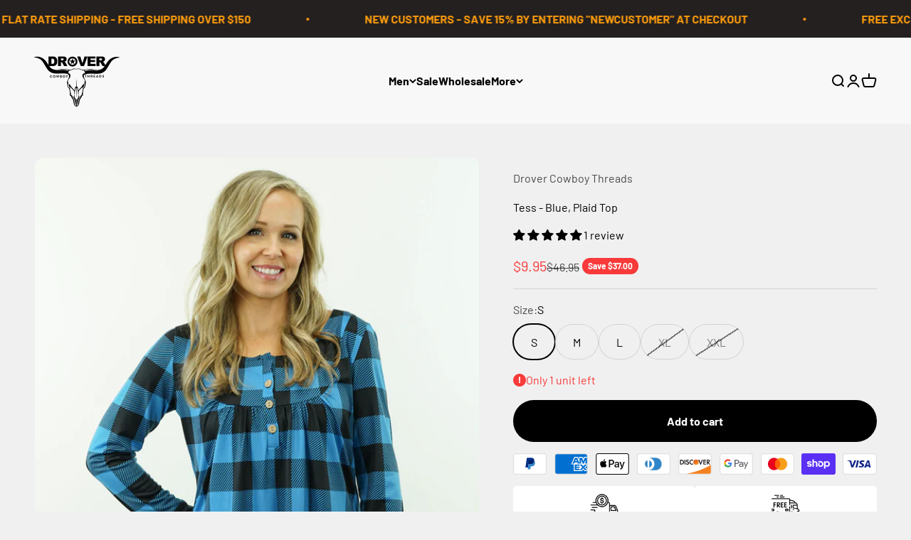

--- FILE ---
content_type: text/html; charset=utf-8
request_url: https://drovercowboythreads.com/products/tess-blue-plaid-top?option_values=411326611606&section_id=template--18114073854102__main
body_size: 11297
content:
<section id="shopify-section-template--18114073854102__main" class="shopify-section shopify-section--main-product"><style>
  #shopify-section-template--18114073854102__main {
    --section-background-hash: 0;
  }

  #shopify-section-template--18114073854102__main + * {
    --previous-section-background-hash: 0;
  }</style><style>
  #shopify-section-template--18114073854102__main {
    --product-grid: auto / minmax(0, 1fr);
    --product-gallery-media-list-grid: auto / auto-flow 100%;
    --product-gallery-media-list-gap: var(--spacing-0-5);
  }

  @media screen and (max-width: 999px) {
    #shopify-section-template--18114073854102__main {
      --section-spacing-block-start: 0px;
    }
  }

  @media screen and (min-width: 1000px) {
    #shopify-section-template--18114073854102__main {--product-grid: auto / minmax(0, 1.1fr) minmax(0, 0.9fr);
      --product-gallery-media-list-grid: auto / auto-flow 100%;
      --product-gallery-media-list-gap: calc(var(--grid-gutter) / 2);
    }}

  @media screen and (min-width: 1400px) {
    #shopify-section-template--18114073854102__main {
      --product-gallery-media-list-gap: var(--grid-gutter);
    }
  }
</style><div class="section section--tight  section-blends section-full">
  <product-rerender id="product-info-4618150445196-template--18114073854102__main" observe-form="product-form-4618150445196-template--18114073854102__main" allow-partial-rerender>
    <div class="product"><product-gallery form="product-form-4618150445196-template--18114073854102__main" filtered-indexes="[]"allow-zoom="3" class="product-gallery product-gallery--mobile-dots product-gallery--desktop-carousel  product-gallery--mobile-expanded"><div class="product-gallery__ar-wrapper">
    <div class="product-gallery__media-list-wrapper"><custom-cursor class="product-gallery__cursor" >
          <div class="circle-button circle-button--fill circle-button--lg"><svg role="presentation" focusable="false" width="7" height="10" class="icon icon-chevron-right" viewBox="0 0 7 10">
        <path d="m1 9 4-4-4-4" fill="none" stroke="currentColor" stroke-width="2"></path>
      </svg></div>
        </custom-cursor><media-carousel desktop-mode="carousel_thumbnails_bottom" adaptive-height initial-index="1"  id="product-gallery-4618150445196-template--18114073854102__main" class="product-gallery__media-list full-bleed scroll-area md:unbleed"><div class="product-gallery__media  snap-center" data-media-type="image" data-media-id="6961384947852" ><img src="//drovercowboythreads.com/cdn/shop/products/Tess_-_Blue_Plaid_Top2.jpg?v=1584204013&amp;width=2130" alt="Tess - Blue, Plaid Top" srcset="//drovercowboythreads.com/cdn/shop/products/Tess_-_Blue_Plaid_Top2.jpg?v=1584204013&amp;width=200 200w, //drovercowboythreads.com/cdn/shop/products/Tess_-_Blue_Plaid_Top2.jpg?v=1584204013&amp;width=300 300w, //drovercowboythreads.com/cdn/shop/products/Tess_-_Blue_Plaid_Top2.jpg?v=1584204013&amp;width=400 400w, //drovercowboythreads.com/cdn/shop/products/Tess_-_Blue_Plaid_Top2.jpg?v=1584204013&amp;width=500 500w, //drovercowboythreads.com/cdn/shop/products/Tess_-_Blue_Plaid_Top2.jpg?v=1584204013&amp;width=600 600w, //drovercowboythreads.com/cdn/shop/products/Tess_-_Blue_Plaid_Top2.jpg?v=1584204013&amp;width=700 700w, //drovercowboythreads.com/cdn/shop/products/Tess_-_Blue_Plaid_Top2.jpg?v=1584204013&amp;width=800 800w, //drovercowboythreads.com/cdn/shop/products/Tess_-_Blue_Plaid_Top2.jpg?v=1584204013&amp;width=1000 1000w, //drovercowboythreads.com/cdn/shop/products/Tess_-_Blue_Plaid_Top2.jpg?v=1584204013&amp;width=1200 1200w, //drovercowboythreads.com/cdn/shop/products/Tess_-_Blue_Plaid_Top2.jpg?v=1584204013&amp;width=1400 1400w, //drovercowboythreads.com/cdn/shop/products/Tess_-_Blue_Plaid_Top2.jpg?v=1584204013&amp;width=1600 1600w, //drovercowboythreads.com/cdn/shop/products/Tess_-_Blue_Plaid_Top2.jpg?v=1584204013&amp;width=1800 1800w, //drovercowboythreads.com/cdn/shop/products/Tess_-_Blue_Plaid_Top2.jpg?v=1584204013&amp;width=2000 2000w" width="2130" height="2840" loading="lazy" fetchpriority="auto" sizes="(max-width: 740px) calc(100vw - 40px), (max-width: 999px) calc(100vw - 64px), min(760px, 42vw)" class="rounded"></div><div class="product-gallery__media  snap-center" data-media-type="image" data-media-id="6961384915084" ><img src="//drovercowboythreads.com/cdn/shop/products/Tess_-_Blue_Plaid_Top1.jpg?v=1584204013&amp;width=2130" alt="Tess - Blue, Plaid Top" srcset="//drovercowboythreads.com/cdn/shop/products/Tess_-_Blue_Plaid_Top1.jpg?v=1584204013&amp;width=200 200w, //drovercowboythreads.com/cdn/shop/products/Tess_-_Blue_Plaid_Top1.jpg?v=1584204013&amp;width=300 300w, //drovercowboythreads.com/cdn/shop/products/Tess_-_Blue_Plaid_Top1.jpg?v=1584204013&amp;width=400 400w, //drovercowboythreads.com/cdn/shop/products/Tess_-_Blue_Plaid_Top1.jpg?v=1584204013&amp;width=500 500w, //drovercowboythreads.com/cdn/shop/products/Tess_-_Blue_Plaid_Top1.jpg?v=1584204013&amp;width=600 600w, //drovercowboythreads.com/cdn/shop/products/Tess_-_Blue_Plaid_Top1.jpg?v=1584204013&amp;width=700 700w, //drovercowboythreads.com/cdn/shop/products/Tess_-_Blue_Plaid_Top1.jpg?v=1584204013&amp;width=800 800w, //drovercowboythreads.com/cdn/shop/products/Tess_-_Blue_Plaid_Top1.jpg?v=1584204013&amp;width=1000 1000w, //drovercowboythreads.com/cdn/shop/products/Tess_-_Blue_Plaid_Top1.jpg?v=1584204013&amp;width=1200 1200w, //drovercowboythreads.com/cdn/shop/products/Tess_-_Blue_Plaid_Top1.jpg?v=1584204013&amp;width=1400 1400w, //drovercowboythreads.com/cdn/shop/products/Tess_-_Blue_Plaid_Top1.jpg?v=1584204013&amp;width=1600 1600w, //drovercowboythreads.com/cdn/shop/products/Tess_-_Blue_Plaid_Top1.jpg?v=1584204013&amp;width=1800 1800w, //drovercowboythreads.com/cdn/shop/products/Tess_-_Blue_Plaid_Top1.jpg?v=1584204013&amp;width=2000 2000w" width="2130" height="2840" loading="eager" fetchpriority="high" sizes="(max-width: 740px) calc(100vw - 40px), (max-width: 999px) calc(100vw - 64px), min(760px, 42vw)" class="rounded"></div><div class="product-gallery__media  snap-center" data-media-type="image" data-media-id="6961384980620" ><img src="//drovercowboythreads.com/cdn/shop/products/Tess_-_Blue_Plaid_Top3.jpg?v=1583252456&amp;width=2130" alt="Tess - Blue, Plaid Top" srcset="//drovercowboythreads.com/cdn/shop/products/Tess_-_Blue_Plaid_Top3.jpg?v=1583252456&amp;width=200 200w, //drovercowboythreads.com/cdn/shop/products/Tess_-_Blue_Plaid_Top3.jpg?v=1583252456&amp;width=300 300w, //drovercowboythreads.com/cdn/shop/products/Tess_-_Blue_Plaid_Top3.jpg?v=1583252456&amp;width=400 400w, //drovercowboythreads.com/cdn/shop/products/Tess_-_Blue_Plaid_Top3.jpg?v=1583252456&amp;width=500 500w, //drovercowboythreads.com/cdn/shop/products/Tess_-_Blue_Plaid_Top3.jpg?v=1583252456&amp;width=600 600w, //drovercowboythreads.com/cdn/shop/products/Tess_-_Blue_Plaid_Top3.jpg?v=1583252456&amp;width=700 700w, //drovercowboythreads.com/cdn/shop/products/Tess_-_Blue_Plaid_Top3.jpg?v=1583252456&amp;width=800 800w, //drovercowboythreads.com/cdn/shop/products/Tess_-_Blue_Plaid_Top3.jpg?v=1583252456&amp;width=1000 1000w, //drovercowboythreads.com/cdn/shop/products/Tess_-_Blue_Plaid_Top3.jpg?v=1583252456&amp;width=1200 1200w, //drovercowboythreads.com/cdn/shop/products/Tess_-_Blue_Plaid_Top3.jpg?v=1583252456&amp;width=1400 1400w, //drovercowboythreads.com/cdn/shop/products/Tess_-_Blue_Plaid_Top3.jpg?v=1583252456&amp;width=1600 1600w, //drovercowboythreads.com/cdn/shop/products/Tess_-_Blue_Plaid_Top3.jpg?v=1583252456&amp;width=1800 1800w, //drovercowboythreads.com/cdn/shop/products/Tess_-_Blue_Plaid_Top3.jpg?v=1583252456&amp;width=2000 2000w" width="2130" height="2840" loading="lazy" fetchpriority="auto" sizes="(max-width: 740px) calc(100vw - 40px), (max-width: 999px) calc(100vw - 64px), min(760px, 42vw)" class="rounded"></div></media-carousel><div class="product-gallery__zoom ">
          <button type="button" is="product-zoom-button" class="circle-button circle-button--fill ring">
            <span class="sr-only">Zoom</span><svg role="presentation" fill="none" stroke-width="2" focusable="false" width="15" height="15" class="icon icon-image-zoom" viewBox="0 0 15 15">
        <circle cx="7.067" cy="7.067" r="6.067" stroke="currentColor"></circle>
        <path d="M11.4 11.4 14 14" stroke="currentColor" stroke-linecap="round" stroke-linejoin="round"></path>
        <path d="M7 4v6M4 7h6" stroke="currentColor"></path>
      </svg></button>
        </div><page-dots class="page-dots page-dots--blurred md:hidden" aria-controls="product-gallery-4618150445196-template--18114073854102__main"><button type="button" class="tap-area"  aria-current="false">
          <span class="sr-only">Go to item 1</span>
        </button><button type="button" class="tap-area"  aria-current="true">
          <span class="sr-only">Go to item 2</span>
        </button><button type="button" class="tap-area"  aria-current="false">
          <span class="sr-only">Go to item 3</span>
        </button></page-dots></div></div><scroll-shadow class="product-gallery__thumbnail-list-wrapper">
        <page-dots align-selected class="product-gallery__thumbnail-list scroll-area bleed md:unbleed" aria-controls="product-gallery-4618150445196-template--18114073854102__main"><button type="button" class="product-gallery__thumbnail"  aria-current="false" aria-label="Go to item 1"><img src="//drovercowboythreads.com/cdn/shop/products/Tess_-_Blue_Plaid_Top2.jpg?v=1584204013&amp;width=2130" alt="Tess - Blue, Plaid Top" srcset="//drovercowboythreads.com/cdn/shop/products/Tess_-_Blue_Plaid_Top2.jpg?v=1584204013&amp;width=56 56w, //drovercowboythreads.com/cdn/shop/products/Tess_-_Blue_Plaid_Top2.jpg?v=1584204013&amp;width=64 64w, //drovercowboythreads.com/cdn/shop/products/Tess_-_Blue_Plaid_Top2.jpg?v=1584204013&amp;width=112 112w, //drovercowboythreads.com/cdn/shop/products/Tess_-_Blue_Plaid_Top2.jpg?v=1584204013&amp;width=128 128w, //drovercowboythreads.com/cdn/shop/products/Tess_-_Blue_Plaid_Top2.jpg?v=1584204013&amp;width=168 168w, //drovercowboythreads.com/cdn/shop/products/Tess_-_Blue_Plaid_Top2.jpg?v=1584204013&amp;width=192 192w" width="2130" height="2840" loading="lazy" sizes="(max-width: 699px) 56px, 64px" class="object-contain rounded-sm">
            </button><button type="button" class="product-gallery__thumbnail"  aria-current="true" aria-label="Go to item 2"><img src="//drovercowboythreads.com/cdn/shop/products/Tess_-_Blue_Plaid_Top1.jpg?v=1584204013&amp;width=2130" alt="Tess - Blue, Plaid Top" srcset="//drovercowboythreads.com/cdn/shop/products/Tess_-_Blue_Plaid_Top1.jpg?v=1584204013&amp;width=56 56w, //drovercowboythreads.com/cdn/shop/products/Tess_-_Blue_Plaid_Top1.jpg?v=1584204013&amp;width=64 64w, //drovercowboythreads.com/cdn/shop/products/Tess_-_Blue_Plaid_Top1.jpg?v=1584204013&amp;width=112 112w, //drovercowboythreads.com/cdn/shop/products/Tess_-_Blue_Plaid_Top1.jpg?v=1584204013&amp;width=128 128w, //drovercowboythreads.com/cdn/shop/products/Tess_-_Blue_Plaid_Top1.jpg?v=1584204013&amp;width=168 168w, //drovercowboythreads.com/cdn/shop/products/Tess_-_Blue_Plaid_Top1.jpg?v=1584204013&amp;width=192 192w" width="2130" height="2840" loading="lazy" sizes="(max-width: 699px) 56px, 64px" class="object-contain rounded-sm">
            </button><button type="button" class="product-gallery__thumbnail"  aria-current="false" aria-label="Go to item 3"><img src="//drovercowboythreads.com/cdn/shop/products/Tess_-_Blue_Plaid_Top3.jpg?v=1583252456&amp;width=2130" alt="Tess - Blue, Plaid Top" srcset="//drovercowboythreads.com/cdn/shop/products/Tess_-_Blue_Plaid_Top3.jpg?v=1583252456&amp;width=56 56w, //drovercowboythreads.com/cdn/shop/products/Tess_-_Blue_Plaid_Top3.jpg?v=1583252456&amp;width=64 64w, //drovercowboythreads.com/cdn/shop/products/Tess_-_Blue_Plaid_Top3.jpg?v=1583252456&amp;width=112 112w, //drovercowboythreads.com/cdn/shop/products/Tess_-_Blue_Plaid_Top3.jpg?v=1583252456&amp;width=128 128w, //drovercowboythreads.com/cdn/shop/products/Tess_-_Blue_Plaid_Top3.jpg?v=1583252456&amp;width=168 168w, //drovercowboythreads.com/cdn/shop/products/Tess_-_Blue_Plaid_Top3.jpg?v=1583252456&amp;width=192 192w" width="2130" height="2840" loading="lazy" sizes="(max-width: 699px) 56px, 64px" class="object-contain rounded-sm">
            </button></page-dots>
      </scroll-shadow></product-gallery><safe-sticky class="product-info"><div class="product-info__block-item" data-block-id="vendor" data-block-type="vendor" ><div class="product-info__vendor"><a href="/collections/vendors?q=Drover%20Cowboy%20Threads" class=" link-faded">Drover Cowboy Threads</a></div></div><div class="product-info__block-item" data-block-id="title" data-block-type="title" ><h1 class="product-info__title h6">Tess - Blue, Plaid Top</h1></div><div class="product-info__block-item" data-block-id="ATlpCZUx1Y09idlhKQ__judge_me_reviews_preview_badge_hdi4eq-1" data-block-type="@app" ><div id="shopify-block-ATlpCZUx1Y09idlhKQ__judge_me_reviews_preview_badge_hdi4eq" class="shopify-block shopify-app-block">
<div class='jdgm-widget jdgm-preview-badge'
    data-id='4618150445196'
    data-template='manual-installation'>
  <div style='display:none' class='jdgm-prev-badge' data-average-rating='5.00' data-number-of-reviews='1' data-number-of-questions='0'> <span class='jdgm-prev-badge__stars' data-score='5.00' tabindex='0' aria-label='5.00 stars' role='button'> <span class='jdgm-star jdgm--on'></span><span class='jdgm-star jdgm--on'></span><span class='jdgm-star jdgm--on'></span><span class='jdgm-star jdgm--on'></span><span class='jdgm-star jdgm--on'></span> </span> <span class='jdgm-prev-badge__text'> 1 review </span> </div>
</div>




</div></div><div class="product-info__block-item" data-block-id="badges" data-block-type="badges" ></div><div class="product-info__block-item" data-block-id="price" data-block-type="price" ><spark-pdp parent-id="4618150445196"></spark-pdp><div data-spark="b2c-only" class="product-info__price">
              <div class="rating-with-text"><price-list class="price-list price-list--lg "><sale-price class="text-lg text-on-sale">
      <span class="sr-only">Sale price</span>$9.95</sale-price><compare-at-price class="text-subdued line-through">
        <span class="sr-only">Regular price</span>$46.95</compare-at-price></price-list><div class="product-info__badge-list"><on-sale-badge class="badge badge--on-sale">Save $37.00</on-sale-badge></div></div></div></div><div class="product-info__block-item" data-block-id="payment_terms" data-block-type="payment-terms" ><payment-terms class="product-info__payment-terms"><form method="post" action="/cart/add" id="product-form-4618150445196-template--18114073854102__main-product-installment-form" accept-charset="UTF-8" class="shopify-product-form" enctype="multipart/form-data"><input type="hidden" name="form_type" value="product" /><input type="hidden" name="utf8" value="✓" /><input type="hidden" name="id" value="32479436374156"><shopify-payment-terms variant-id="32479436374156" shopify-meta="{&quot;type&quot;:&quot;product&quot;,&quot;currency_code&quot;:&quot;USD&quot;,&quot;country_code&quot;:&quot;US&quot;,&quot;variants&quot;:[{&quot;id&quot;:32479436341388,&quot;price_per_term&quot;:&quot;$4.97&quot;,&quot;full_price&quot;:&quot;$9.95&quot;,&quot;eligible&quot;:false,&quot;available&quot;:true,&quot;number_of_payment_terms&quot;:2},{&quot;id&quot;:32479436374156,&quot;price_per_term&quot;:&quot;$4.97&quot;,&quot;full_price&quot;:&quot;$9.95&quot;,&quot;eligible&quot;:false,&quot;available&quot;:true,&quot;number_of_payment_terms&quot;:2},{&quot;id&quot;:32479436406924,&quot;price_per_term&quot;:&quot;$4.97&quot;,&quot;full_price&quot;:&quot;$9.95&quot;,&quot;eligible&quot;:false,&quot;available&quot;:true,&quot;number_of_payment_terms&quot;:2},{&quot;id&quot;:32479436439692,&quot;price_per_term&quot;:&quot;$4.97&quot;,&quot;full_price&quot;:&quot;$9.95&quot;,&quot;eligible&quot;:false,&quot;available&quot;:false,&quot;number_of_payment_terms&quot;:2},{&quot;id&quot;:32479436472460,&quot;price_per_term&quot;:&quot;$4.97&quot;,&quot;full_price&quot;:&quot;$9.95&quot;,&quot;eligible&quot;:false,&quot;available&quot;:false,&quot;number_of_payment_terms&quot;:2}],&quot;min_price&quot;:&quot;$35.00&quot;,&quot;max_price&quot;:&quot;$30,000.00&quot;,&quot;financing_plans&quot;:[{&quot;min_price&quot;:&quot;$35.00&quot;,&quot;max_price&quot;:&quot;$49.99&quot;,&quot;terms&quot;:[{&quot;apr&quot;:0,&quot;loan_type&quot;:&quot;split_pay&quot;,&quot;installments_count&quot;:2}]},{&quot;min_price&quot;:&quot;$50.00&quot;,&quot;max_price&quot;:&quot;$149.99&quot;,&quot;terms&quot;:[{&quot;apr&quot;:0,&quot;loan_type&quot;:&quot;split_pay&quot;,&quot;installments_count&quot;:4},{&quot;apr&quot;:0,&quot;loan_type&quot;:&quot;interest&quot;,&quot;installments_count&quot;:3}]},{&quot;min_price&quot;:&quot;$50.00&quot;,&quot;max_price&quot;:&quot;$49.99&quot;,&quot;terms&quot;:[{&quot;apr&quot;:0,&quot;loan_type&quot;:&quot;split_pay&quot;,&quot;installments_count&quot;:4}]},{&quot;min_price&quot;:&quot;$150.00&quot;,&quot;max_price&quot;:&quot;$999.99&quot;,&quot;terms&quot;:[{&quot;apr&quot;:0,&quot;loan_type&quot;:&quot;split_pay&quot;,&quot;installments_count&quot;:4},{&quot;apr&quot;:0,&quot;loan_type&quot;:&quot;interest&quot;,&quot;installments_count&quot;:6}]},{&quot;min_price&quot;:&quot;$150.00&quot;,&quot;max_price&quot;:&quot;$999.99&quot;,&quot;terms&quot;:[{&quot;apr&quot;:0,&quot;loan_type&quot;:&quot;split_pay&quot;,&quot;installments_count&quot;:4},{&quot;apr&quot;:15,&quot;loan_type&quot;:&quot;interest&quot;,&quot;installments_count&quot;:3},{&quot;apr&quot;:15,&quot;loan_type&quot;:&quot;interest&quot;,&quot;installments_count&quot;:6},{&quot;apr&quot;:15,&quot;loan_type&quot;:&quot;interest&quot;,&quot;installments_count&quot;:12}]},{&quot;min_price&quot;:&quot;$1,000.00&quot;,&quot;max_price&quot;:&quot;$30,000.00&quot;,&quot;terms&quot;:[{&quot;apr&quot;:15,&quot;loan_type&quot;:&quot;interest&quot;,&quot;installments_count&quot;:3},{&quot;apr&quot;:15,&quot;loan_type&quot;:&quot;interest&quot;,&quot;installments_count&quot;:6},{&quot;apr&quot;:15,&quot;loan_type&quot;:&quot;interest&quot;,&quot;installments_count&quot;:12}]}],&quot;installments_buyer_prequalification_enabled&quot;:false,&quot;seller_id&quot;:596418}" ux-mode="iframe" show-new-buyer-incentive="false"></shopify-payment-terms><input type="hidden" name="product-id" value="4618150445196" /><input type="hidden" name="section-id" value="template--18114073854102__main" /></form></payment-terms></div><div class="product-info__block-item" data-block-id="separator" data-block-type="separator" ><hr class="product-info__separator"></div><div class="product-info__block-item" data-block-id="liquid_qAFQLY" data-block-type="liquid" ></div><div class="product-info__block-item" data-block-id="variant_picker" data-block-type="variant-picker" ><div data-spark="b2c-only" class="product-info__variant-picker"><variant-picker class="variant-picker" section-id="template--18114073854102__main" handle="tess-blue-plaid-top" form-id="product-form-4618150445196-template--18114073854102__main" update-url><script data-variant type="application/json">{"id":32479436374156,"title":"M","option1":"M","option2":null,"option3":null,"sku":"TM","requires_shipping":true,"taxable":true,"featured_image":{"id":14806712582284,"product_id":4618150445196,"position":2,"created_at":"2020-03-03T10:20:30-06:00","updated_at":"2020-03-14T11:40:13-05:00","alt":"Tess - Blue, Plaid Top","width":2130,"height":2840,"src":"\/\/drovercowboythreads.com\/cdn\/shop\/products\/Tess_-_Blue_Plaid_Top1.jpg?v=1584204013","variant_ids":[32479436341388,32479436374156,32479436406924,32479436439692,32479436472460]},"available":true,"name":"Tess - Blue, Plaid Top - M","public_title":"M","options":["M"],"price":995,"weight":230,"compare_at_price":4695,"inventory_management":"shopify","barcode":"","featured_media":{"alt":"Tess - Blue, Plaid Top","id":6961384915084,"position":2,"preview_image":{"aspect_ratio":0.75,"height":2840,"width":2130,"src":"\/\/drovercowboythreads.com\/cdn\/shop\/products\/Tess_-_Blue_Plaid_Top1.jpg?v=1584204013"}},"requires_selling_plan":false,"selling_plan_allocations":[]}</script>

      <fieldset class="variant-picker__option">
        <div class="variant-picker__option-info">
          <div class="h-stack gap-2">
            <legend class="text-subdued">Size:</legend>
            <span>M</span>
          </div>

      <div class="best-fit-size-chart"></div></div><div >
            <div class="variant-picker__option-values wrap gap-2">
              <input class="sr-only" type="radio" name="product-form-4618150445196-template--18114073854102__main-option1" id="option-value-1-template--18114073854102__main-product-form-4618150445196-template--18114073854102__main-option1-411326578838" value="411326578838" form="product-form-4618150445196-template--18114073854102__main"    data-option-position="1" ><label class="block-swatch  " for="option-value-1-template--18114073854102__main-product-form-4618150445196-template--18114073854102__main-option1-411326578838"><span>S</span>
    </label><input class="sr-only" type="radio" name="product-form-4618150445196-template--18114073854102__main-option1" id="option-value-2-template--18114073854102__main-product-form-4618150445196-template--18114073854102__main-option1-411326611606" value="411326611606" form="product-form-4618150445196-template--18114073854102__main" checked="checked"   data-option-position="1" ><label class="block-swatch  " for="option-value-2-template--18114073854102__main-product-form-4618150445196-template--18114073854102__main-option1-411326611606"><span>M</span>
    </label><input class="sr-only" type="radio" name="product-form-4618150445196-template--18114073854102__main-option1" id="option-value-3-template--18114073854102__main-product-form-4618150445196-template--18114073854102__main-option1-411326644374" value="411326644374" form="product-form-4618150445196-template--18114073854102__main"    data-option-position="1" ><label class="block-swatch  " for="option-value-3-template--18114073854102__main-product-form-4618150445196-template--18114073854102__main-option1-411326644374"><span>L</span>
    </label><input class="sr-only" type="radio" name="product-form-4618150445196-template--18114073854102__main-option1" id="option-value-4-template--18114073854102__main-product-form-4618150445196-template--18114073854102__main-option1-411326677142" value="411326677142" form="product-form-4618150445196-template--18114073854102__main"    data-option-position="1" ><label class="block-swatch is-disabled " for="option-value-4-template--18114073854102__main-product-form-4618150445196-template--18114073854102__main-option1-411326677142"><span>XL</span>
    </label><input class="sr-only" type="radio" name="product-form-4618150445196-template--18114073854102__main-option1" id="option-value-5-template--18114073854102__main-product-form-4618150445196-template--18114073854102__main-option1-411326709910" value="411326709910" form="product-form-4618150445196-template--18114073854102__main"    data-option-position="1" ><label class="block-swatch is-disabled " for="option-value-5-template--18114073854102__main-product-form-4618150445196-template--18114073854102__main-option1-411326709910"><span>XXL</span>
    </label>
            </div>
          </div></fieldset></variant-picker></div></div><div class="product-info__block-item" data-block-id="AZnFUZlNTci8xMUdtT__sa_variants_product_swatch_block_NJjYAT-1" data-block-type="@app" ><div id="shopify-block-AZnFUZlNTci8xMUdtT__sa_variants_product_swatch_block_NJjYAT" class="shopify-block shopify-app-block"><div data-vkcl-groups-priority="true" style="max-width: 100%;" data-vkcl-product-handle="tess-blue-plaid-top"></div>


</div></div><div class="product-info__block-item" data-block-id="inventory_6rfzbH" data-block-type="inventory" ><div data-spark="b2c-only" class="product-info__inventory"><variant-inventory><span class="text-with-icon text-error"><svg role="presentation" focusable="false" width="18" height="18" class="icon icon-warning" style="--icon-height: 18px" viewBox="0 0 18 18">
        <path d="M0 9C0 4.02944 4.02944 0 9 0C13.9706 0 18 4.02944 18 9C18 13.9706 13.9706 18 9 18C4.02944 18 0 13.9706 0 9Z" fill="currentColor"></path>
        <path d="M7.98347 10.156V4.504H9.99947V10.156H7.98347ZM10.1675 11.98C10.1675 12.14 10.1355 12.292 10.0715 12.436C10.0155 12.572 9.93147 12.692 9.81947 12.796C9.71547 12.892 9.59147 12.968 9.44747 13.024C9.30347 13.088 9.15147 13.12 8.99147 13.12C8.83147 13.12 8.67947 13.092 8.53547 13.036C8.39947 12.98 8.27947 12.9 8.17547 12.796C8.07147 12.692 7.98747 12.572 7.92347 12.436C7.85947 12.3 7.82747 12.152 7.82747 11.992C7.82747 11.84 7.85547 11.696 7.91147 11.56C7.97547 11.416 8.05947 11.292 8.16347 11.188C8.26747 11.084 8.39147 11.004 8.53547 10.948C8.67947 10.884 8.83147 10.852 8.99147 10.852C9.15147 10.852 9.30347 10.884 9.44747 10.948C9.59147 11.004 9.71547 11.084 9.81947 11.188C9.93147 11.284 10.0155 11.404 10.0715 11.548C10.1355 11.684 10.1675 11.828 10.1675 11.98Z" fill="#ffffff"></path>
      </svg>Only 7 units left</span></variant-inventory></div></div><div class="product-info__block-item" data-block-id="buy_buttons" data-block-type="buy-buttons" ><div data-spark="b2c-only" class="product-info__buy-buttons"><form method="post" action="/cart/add" id="product-form-4618150445196-template--18114073854102__main" accept-charset="UTF-8" class="shopify-product-form" enctype="multipart/form-data" is="product-form"><input type="hidden" name="form_type" value="product" /><input type="hidden" name="utf8" value="✓" /><input type="hidden" disabled name="id" value="32479436374156"><div class="v-stack gap-4"><buy-buttons class="buy-buttons " template="" form="product-form-4618150445196-template--18114073854102__main">
<button type="submit" class="button button--xl"
  
  
  
  
  
  
  
  is="custom-button"
 >Add to cart</button></buy-buttons>
  </div><input type="hidden" name="product-id" value="4618150445196" /><input type="hidden" name="section-id" value="template--18114073854102__main" /></form></div></div><div class="product-info__block-item" data-block-id="AZm53cXBsRUlkNld3S__buy_box_payment_icons_jakakN-1" data-block-type="@app" ><div id="shopify-block-AZm53cXBsRUlkNld3S__buy_box_payment_icons_jakakN" class="shopify-block shopify-app-block"><div class="bb-payment-icons"><svg class="bb-payment-icon" viewBox="0 0 38 24" xmlns="http://www.w3.org/2000/svg" width="38" height="24" role="img" aria-labelledby="pi-paypal"><title id="pi-paypal">PayPal</title><path opacity=".07" d="M35 0H3C1.3 0 0 1.3 0 3v18c0 1.7 1.4 3 3 3h32c1.7 0 3-1.3 3-3V3c0-1.7-1.4-3-3-3z"/><path fill="#fff" d="M35 1c1.1 0 2 .9 2 2v18c0 1.1-.9 2-2 2H3c-1.1 0-2-.9-2-2V3c0-1.1.9-2 2-2h32"/><path fill="#003087" d="M23.9 8.3c.2-1 0-1.7-.6-2.3-.6-.7-1.7-1-3.1-1h-4.1c-.3 0-.5.2-.6.5L14 15.6c0 .2.1.4.3.4H17l.4-3.4 1.8-2.2 4.7-2.1z"/><path fill="#3086C8" d="M23.9 8.3l-.2.2c-.5 2.8-2.2 3.8-4.6 3.8H18c-.3 0-.5.2-.6.5l-.6 3.9-.2 1c0 .2.1.4.3.4H19c.3 0 .5-.2.5-.4v-.1l.4-2.4v-.1c0-.2.3-.4.5-.4h.3c2.1 0 3.7-.8 4.1-3.2.2-1 .1-1.8-.4-2.4-.1-.5-.3-.7-.5-.8z"/><path fill="#012169" d="M23.3 8.1c-.1-.1-.2-.1-.3-.1-.1 0-.2 0-.3-.1-.3-.1-.7-.1-1.1-.1h-3c-.1 0-.2 0-.2.1-.2.1-.3.2-.3.4l-.7 4.4v.1c0-.3.3-.5.6-.5h1.3c2.5 0 4.1-1 4.6-3.8v-.2c-.1-.1-.3-.2-.5-.2h-.1z"/></svg><svg class="bb-payment-icon" xmlns="http://www.w3.org/2000/svg" role="img" aria-labelledby="pi-american_express" viewBox="0 0 38 24" width="38" height="24"><title id="pi-american_express">American Express</title><path fill="#000" d="M35 0H3C1.3 0 0 1.3 0 3v18c0 1.7 1.4 3 3 3h32c1.7 0 3-1.3 3-3V3c0-1.7-1.4-3-3-3Z" opacity=".07"/><path fill="#006FCF" d="M35 1c1.1 0 2 .9 2 2v18c0 1.1-.9 2-2 2H3c-1.1 0-2-.9-2-2V3c0-1.1.9-2 2-2h32Z"/><path fill="#FFF" d="M22.012 19.936v-8.421L37 11.528v2.326l-1.732 1.852L37 17.573v2.375h-2.766l-1.47-1.622-1.46 1.628-9.292-.02Z"/><path fill="#006FCF" d="M23.013 19.012v-6.57h5.572v1.513h-3.768v1.028h3.678v1.488h-3.678v1.01h3.768v1.531h-5.572Z"/><path fill="#006FCF" d="m28.557 19.012 3.083-3.289-3.083-3.282h2.386l1.884 2.083 1.89-2.082H37v.051l-3.017 3.23L37 18.92v.093h-2.307l-1.917-2.103-1.898 2.104h-2.321Z"/><path fill="#FFF" d="M22.71 4.04h3.614l1.269 2.881V4.04h4.46l.77 2.159.771-2.159H37v8.421H19l3.71-8.421Z"/><path fill="#006FCF" d="m23.395 4.955-2.916 6.566h2l.55-1.315h2.98l.55 1.315h2.05l-2.904-6.566h-2.31Zm.25 3.777.875-2.09.873 2.09h-1.748Z"/><path fill="#006FCF" d="M28.581 11.52V4.953l2.811.01L32.84 9l1.456-4.046H37v6.565l-1.74.016v-4.51l-1.644 4.494h-1.59L30.35 7.01v4.51h-1.768Z"/></svg>
<svg class="bb-payment-icon" version="1.1" xmlns="http://www.w3.org/2000/svg" role="img" x="0" y="0" width="38" height="24" viewBox="0 0 165.521 105.965" xml:space="preserve" aria-labelledby="pi-apple_pay"><title id="pi-apple_pay">Apple Pay</title><path fill="#000" d="M150.698 0H14.823c-.566 0-1.133 0-1.698.003-.477.004-.953.009-1.43.022-1.039.028-2.087.09-3.113.274a10.51 10.51 0 0 0-2.958.975 9.932 9.932 0 0 0-4.35 4.35 10.463 10.463 0 0 0-.975 2.96C.113 9.611.052 10.658.024 11.696a70.22 70.22 0 0 0-.022 1.43C0 13.69 0 14.256 0 14.823v76.318c0 .567 0 1.132.002 1.699.003.476.009.953.022 1.43.028 1.036.09 2.084.275 3.11a10.46 10.46 0 0 0 .974 2.96 9.897 9.897 0 0 0 1.83 2.52 9.874 9.874 0 0 0 2.52 1.83c.947.483 1.917.79 2.96.977 1.025.183 2.073.245 3.112.273.477.011.953.017 1.43.02.565.004 1.132.004 1.698.004h135.875c.565 0 1.132 0 1.697-.004.476-.002.952-.009 1.431-.02 1.037-.028 2.085-.09 3.113-.273a10.478 10.478 0 0 0 2.958-.977 9.955 9.955 0 0 0 4.35-4.35c.483-.947.789-1.917.974-2.96.186-1.026.246-2.074.274-3.11.013-.477.02-.954.022-1.43.004-.567.004-1.132.004-1.699V14.824c0-.567 0-1.133-.004-1.699a63.067 63.067 0 0 0-.022-1.429c-.028-1.038-.088-2.085-.274-3.112a10.4 10.4 0 0 0-.974-2.96 9.94 9.94 0 0 0-4.35-4.35A10.52 10.52 0 0 0 156.939.3c-1.028-.185-2.076-.246-3.113-.274a71.417 71.417 0 0 0-1.431-.022C151.83 0 151.263 0 150.698 0z" /><path fill="#FFF" d="M150.698 3.532l1.672.003c.452.003.905.008 1.36.02.793.022 1.719.065 2.583.22.75.135 1.38.34 1.984.648a6.392 6.392 0 0 1 2.804 2.807c.306.6.51 1.226.645 1.983.154.854.197 1.783.218 2.58.013.45.019.9.02 1.36.005.557.005 1.113.005 1.671v76.318c0 .558 0 1.114-.004 1.682-.002.45-.008.9-.02 1.35-.022.796-.065 1.725-.221 2.589a6.855 6.855 0 0 1-.645 1.975 6.397 6.397 0 0 1-2.808 2.807c-.6.306-1.228.511-1.971.645-.881.157-1.847.2-2.574.22-.457.01-.912.017-1.379.019-.555.004-1.113.004-1.669.004H14.801c-.55 0-1.1 0-1.66-.004a74.993 74.993 0 0 1-1.35-.018c-.744-.02-1.71-.064-2.584-.22a6.938 6.938 0 0 1-1.986-.65 6.337 6.337 0 0 1-1.622-1.18 6.355 6.355 0 0 1-1.178-1.623 6.935 6.935 0 0 1-.646-1.985c-.156-.863-.2-1.788-.22-2.578a66.088 66.088 0 0 1-.02-1.355l-.003-1.327V14.474l.002-1.325a66.7 66.7 0 0 1 .02-1.357c.022-.792.065-1.717.222-2.587a6.924 6.924 0 0 1 .646-1.981c.304-.598.7-1.144 1.18-1.623a6.386 6.386 0 0 1 1.624-1.18 6.96 6.96 0 0 1 1.98-.646c.865-.155 1.792-.198 2.586-.22.452-.012.905-.017 1.354-.02l1.677-.003h135.875" /><g><g><path fill="#000" d="M43.508 35.77c1.404-1.755 2.356-4.112 2.105-6.52-2.054.102-4.56 1.355-6.012 3.112-1.303 1.504-2.456 3.959-2.156 6.266 2.306.2 4.61-1.152 6.063-2.858" /><path fill="#000" d="M45.587 39.079c-3.35-.2-6.196 1.9-7.795 1.9-1.6 0-4.049-1.8-6.698-1.751-3.447.05-6.645 2-8.395 5.1-3.598 6.2-.95 15.4 2.55 20.45 1.699 2.5 3.747 5.25 6.445 5.151 2.55-.1 3.549-1.65 6.647-1.65 3.097 0 3.997 1.65 6.696 1.6 2.798-.05 4.548-2.5 6.247-5 1.95-2.85 2.747-5.6 2.797-5.75-.05-.05-5.396-2.101-5.446-8.251-.05-5.15 4.198-7.6 4.398-7.751-2.399-3.548-6.147-3.948-7.447-4.048" /></g><g><path fill="#000" d="M78.973 32.11c7.278 0 12.347 5.017 12.347 12.321 0 7.33-5.173 12.373-12.529 12.373h-8.058V69.62h-5.822V32.11h14.062zm-8.24 19.807h6.68c5.07 0 7.954-2.729 7.954-7.46 0-4.73-2.885-7.434-7.928-7.434h-6.706v14.894z" /><path fill="#000" d="M92.764 61.847c0-4.809 3.665-7.564 10.423-7.98l7.252-.442v-2.08c0-3.04-2.001-4.704-5.562-4.704-2.938 0-5.07 1.507-5.51 3.82h-5.252c.157-4.86 4.731-8.395 10.918-8.395 6.654 0 10.995 3.483 10.995 8.89v18.663h-5.38v-4.497h-.13c-1.534 2.937-4.914 4.782-8.579 4.782-5.406 0-9.175-3.222-9.175-8.057zm17.675-2.417v-2.106l-6.472.416c-3.64.234-5.536 1.585-5.536 3.95 0 2.288 1.975 3.77 5.068 3.77 3.95 0 6.94-2.522 6.94-6.03z" /><path fill="#000" d="M120.975 79.652v-4.496c.364.051 1.247.103 1.715.103 2.573 0 4.029-1.09 4.913-3.899l.52-1.663-9.852-27.293h6.082l6.863 22.146h.13l6.862-22.146h5.927l-10.216 28.67c-2.34 6.577-5.017 8.735-10.683 8.735-.442 0-1.872-.052-2.261-.157z" /></g></g></svg>
<svg class="bb-payment-icon" viewBox="0 0 38 24" xmlns="http://www.w3.org/2000/svg" role="img" width="38" height="24" aria-labelledby="pi-diners_club"><title id="pi-diners_club">Diners Club</title><path opacity=".07" d="M35 0H3C1.3 0 0 1.3 0 3v18c0 1.7 1.4 3 3 3h32c1.7 0 3-1.3 3-3V3c0-1.7-1.4-3-3-3z"/><path fill="#fff" d="M35 1c1.1 0 2 .9 2 2v18c0 1.1-.9 2-2 2H3c-1.1 0-2-.9-2-2V3c0-1.1.9-2 2-2h32"/><path d="M12 12v3.7c0 .3-.2.3-.5.2-1.9-.8-3-3.3-2.3-5.4.4-1.1 1.2-2 2.3-2.4.4-.2.5-.1.5.2V12zm2 0V8.3c0-.3 0-.3.3-.2 2.1.8 3.2 3.3 2.4 5.4-.4 1.1-1.2 2-2.3 2.4-.4.2-.4.1-.4-.2V12zm7.2-7H13c3.8 0 6.8 3.1 6.8 7s-3 7-6.8 7h8.2c3.8 0 6.8-3.1 6.8-7s-3-7-6.8-7z" fill="#3086C8"/></svg><svg class="bb-payment-icon" viewBox="0 0 38 24" width="38" height="24" role="img" aria-labelledby="pi-discover" fill="none" xmlns="http://www.w3.org/2000/svg"><title id="pi-discover">Discover</title><path fill="#000" opacity=".07" d="M35 0H3C1.3 0 0 1.3 0 3v18c0 1.7 1.4 3 3 3h32c1.7 0 3-1.3 3-3V3c0-1.7-1.4-3-3-3z"/><path d="M35 1c1.1 0 2 .9 2 2v18c0 1.1-.9 2-2 2H3c-1.1 0-2-.9-2-2V3c0-1.1.9-2 2-2h32z" fill="#fff"/><path d="M3.57 7.16H2v5.5h1.57c.83 0 1.43-.2 1.96-.63.63-.52 1-1.3 1-2.11-.01-1.63-1.22-2.76-2.96-2.76zm1.26 4.14c-.34.3-.77.44-1.47.44h-.29V8.1h.29c.69 0 1.11.12 1.47.44.37.33.59.84.59 1.37 0 .53-.22 1.06-.59 1.39zm2.19-4.14h1.07v5.5H7.02v-5.5zm3.69 2.11c-.64-.24-.83-.4-.83-.69 0-.35.34-.61.8-.61.32 0 .59.13.86.45l.56-.73c-.46-.4-1.01-.61-1.62-.61-.97 0-1.72.68-1.72 1.58 0 .76.35 1.15 1.35 1.51.42.15.63.25.74.31.21.14.32.34.32.57 0 .45-.35.78-.83.78-.51 0-.92-.26-1.17-.73l-.69.67c.49.73 1.09 1.05 1.9 1.05 1.11 0 1.9-.74 1.9-1.81.02-.89-.35-1.29-1.57-1.74zm1.92.65c0 1.62 1.27 2.87 2.9 2.87.46 0 .86-.09 1.34-.32v-1.26c-.43.43-.81.6-1.29.6-1.08 0-1.85-.78-1.85-1.9 0-1.06.79-1.89 1.8-1.89.51 0 .9.18 1.34.62V7.38c-.47-.24-.86-.34-1.32-.34-1.61 0-2.92 1.28-2.92 2.88zm12.76.94l-1.47-3.7h-1.17l2.33 5.64h.58l2.37-5.64h-1.16l-1.48 3.7zm3.13 1.8h3.04v-.93h-1.97v-1.48h1.9v-.93h-1.9V8.1h1.97v-.94h-3.04v5.5zm7.29-3.87c0-1.03-.71-1.62-1.95-1.62h-1.59v5.5h1.07v-2.21h.14l1.48 2.21h1.32l-1.73-2.32c.81-.17 1.26-.72 1.26-1.56zm-2.16.91h-.31V8.03h.33c.67 0 1.03.28 1.03.82 0 .55-.36.85-1.05.85z" fill="#231F20"/><path d="M20.16 12.86a2.931 2.931 0 100-5.862 2.931 2.931 0 000 5.862z" fill="url(#pi-paint0_linear)"/><path opacity=".65" d="M20.16 12.86a2.931 2.931 0 100-5.862 2.931 2.931 0 000 5.862z" fill="url(#pi-paint1_linear)"/><path d="M36.57 7.506c0-.1-.07-.15-.18-.15h-.16v.48h.12v-.19l.14.19h.14l-.16-.2c.06-.01.1-.06.1-.13zm-.2.07h-.02v-.13h.02c.06 0 .09.02.09.06 0 .05-.03.07-.09.07z" fill="#231F20"/><path d="M36.41 7.176c-.23 0-.42.19-.42.42 0 .23.19.42.42.42.23 0 .42-.19.42-.42 0-.23-.19-.42-.42-.42zm0 .77c-.18 0-.34-.15-.34-.35 0-.19.15-.35.34-.35.18 0 .33.16.33.35 0 .19-.15.35-.33.35z" fill="#231F20"/><path d="M37 12.984S27.09 19.873 8.976 23h26.023a2 2 0 002-1.984l.024-3.02L37 12.985z" fill="#F48120"/><defs><linearGradient id="pi-paint0_linear" x1="21.657" y1="12.275" x2="19.632" y2="9.104" gradientUnits="userSpaceOnUse"><stop stop-color="#F89F20"/><stop offset=".25" stop-color="#F79A20"/><stop offset=".533" stop-color="#F68D20"/><stop offset=".62" stop-color="#F58720"/><stop offset=".723" stop-color="#F48120"/><stop offset="1" stop-color="#F37521"/></linearGradient><linearGradient id="pi-paint1_linear" x1="21.338" y1="12.232" x2="18.378" y2="6.446" gradientUnits="userSpaceOnUse"><stop stop-color="#F58720"/><stop offset=".359" stop-color="#E16F27"/><stop offset=".703" stop-color="#D4602C"/><stop offset=".982" stop-color="#D05B2E"/></linearGradient></defs></svg><svg class="bb-payment-icon" xmlns="http://www.w3.org/2000/svg" role="img" viewBox="0 0 38 24" width="38" height="24" aria-labelledby="pi-google_pay"><title id="pi-google_pay">Google Pay</title><path d="M35 0H3C1.3 0 0 1.3 0 3v18c0 1.7 1.4 3 3 3h32c1.7 0 3-1.3 3-3V3c0-1.7-1.4-3-3-3z" fill="#000" opacity=".07"/><path d="M35 1c1.1 0 2 .9 2 2v18c0 1.1-.9 2-2 2H3c-1.1 0-2-.9-2-2V3c0-1.1.9-2 2-2h32" fill="#FFF"/><path d="M18.093 11.976v3.2h-1.018v-7.9h2.691a2.447 2.447 0 0 1 1.747.692 2.28 2.28 0 0 1 .11 3.224l-.11.116c-.47.447-1.098.69-1.747.674l-1.673-.006zm0-3.732v2.788h1.698c.377.012.741-.135 1.005-.404a1.391 1.391 0 0 0-1.005-2.354l-1.698-.03zm6.484 1.348c.65-.03 1.286.188 1.778.613.445.43.682 1.03.65 1.649v3.334h-.969v-.766h-.049a1.93 1.93 0 0 1-1.673.931 2.17 2.17 0 0 1-1.496-.533 1.667 1.667 0 0 1-.613-1.324 1.606 1.606 0 0 1 .613-1.336 2.746 2.746 0 0 1 1.698-.515c.517-.02 1.03.093 1.49.331v-.208a1.134 1.134 0 0 0-.417-.901 1.416 1.416 0 0 0-.98-.368 1.545 1.545 0 0 0-1.319.717l-.895-.564a2.488 2.488 0 0 1 2.182-1.06zM23.29 13.52a.79.79 0 0 0 .337.662c.223.176.5.269.785.263.429-.001.84-.17 1.146-.472.305-.286.478-.685.478-1.103a2.047 2.047 0 0 0-1.324-.374 1.716 1.716 0 0 0-1.03.294.883.883 0 0 0-.392.73zm9.286-3.75l-3.39 7.79h-1.048l1.281-2.728-2.224-5.062h1.103l1.612 3.885 1.569-3.885h1.097z" fill="#5F6368"/><path d="M13.986 11.284c0-.308-.024-.616-.073-.92h-4.29v1.747h2.451a2.096 2.096 0 0 1-.9 1.373v1.134h1.464a4.433 4.433 0 0 0 1.348-3.334z" fill="#4285F4"/><path d="M9.629 15.721a4.352 4.352 0 0 0 3.01-1.097l-1.466-1.14a2.752 2.752 0 0 1-4.094-1.44H5.577v1.17a4.53 4.53 0 0 0 4.052 2.507z" fill="#34A853"/><path d="M7.079 12.05a2.709 2.709 0 0 1 0-1.735v-1.17H5.577a4.505 4.505 0 0 0 0 4.075l1.502-1.17z" fill="#FBBC04"/><path d="M9.629 8.44a2.452 2.452 0 0 1 1.74.68l1.3-1.293a4.37 4.37 0 0 0-3.065-1.183 4.53 4.53 0 0 0-4.027 2.5l1.502 1.171a2.715 2.715 0 0 1 2.55-1.875z" fill="#EA4335"/></svg>
<svg class="bb-payment-icon" viewBox="0 0 38 24" xmlns="http://www.w3.org/2000/svg" role="img" width="38" height="24" aria-labelledby="pi-master"><title id="pi-master">Mastercard</title><path opacity=".07" d="M35 0H3C1.3 0 0 1.3 0 3v18c0 1.7 1.4 3 3 3h32c1.7 0 3-1.3 3-3V3c0-1.7-1.4-3-3-3z"/><path fill="#fff" d="M35 1c1.1 0 2 .9 2 2v18c0 1.1-.9 2-2 2H3c-1.1 0-2-.9-2-2V3c0-1.1.9-2 2-2h32"/><circle fill="#EB001B" cx="15" cy="12" r="7"/><circle fill="#F79E1B" cx="23" cy="12" r="7"/><path fill="#FF5F00" d="M22 12c0-2.4-1.2-4.5-3-5.7-1.8 1.3-3 3.4-3 5.7s1.2 4.5 3 5.7c1.8-1.2 3-3.3 3-5.7z"/></svg><svg class="bb-payment-icon" xmlns="http://www.w3.org/2000/svg" role="img" viewBox="0 0 38 24" width="38" height="24" aria-labelledby="pi-shopify_pay"><title id="pi-shopify_pay">Shop Pay</title><path opacity=".07" d="M35 0H3C1.3 0 0 1.3 0 3v18c0 1.7 1.4 3 3 3h32c1.7 0 3-1.3 3-3V3c0-1.7-1.4-3-3-3z" fill="#000"/><path d="M35.889 0C37.05 0 38 .982 38 2.182v19.636c0 1.2-.95 2.182-2.111 2.182H2.11C.95 24 0 23.018 0 21.818V2.182C0 .982.95 0 2.111 0H35.89z" fill="#5A31F4"/><path d="M9.35 11.368c-1.017-.223-1.47-.31-1.47-.705 0-.372.306-.558.92-.558.54 0 .934.238 1.225.704a.079.079 0 00.104.03l1.146-.584a.082.082 0 00.032-.114c-.475-.831-1.353-1.286-2.51-1.286-1.52 0-2.464.755-2.464 1.956 0 1.275 1.15 1.597 2.17 1.82 1.02.222 1.474.31 1.474.705 0 .396-.332.582-.993.582-.612 0-1.065-.282-1.34-.83a.08.08 0 00-.107-.035l-1.143.57a.083.083 0 00-.036.111c.454.92 1.384 1.437 2.627 1.437 1.583 0 2.539-.742 2.539-1.98s-1.155-1.598-2.173-1.82v-.003zM15.49 8.855c-.65 0-1.224.232-1.636.646a.04.04 0 01-.069-.03v-2.64a.08.08 0 00-.08-.081H12.27a.08.08 0 00-.08.082v8.194a.08.08 0 00.08.082h1.433a.08.08 0 00.081-.082v-3.594c0-.695.528-1.227 1.239-1.227.71 0 1.226.521 1.226 1.227v3.594a.08.08 0 00.081.082h1.433a.08.08 0 00.081-.082v-3.594c0-1.51-.981-2.577-2.355-2.577zM20.753 8.62c-.778 0-1.507.24-2.03.588a.082.082 0 00-.027.109l.632 1.088a.08.08 0 00.11.03 2.5 2.5 0 011.318-.366c1.25 0 2.17.891 2.17 2.068 0 1.003-.736 1.745-1.669 1.745-.76 0-1.288-.446-1.288-1.077 0-.361.152-.657.548-.866a.08.08 0 00.032-.113l-.596-1.018a.08.08 0 00-.098-.035c-.799.299-1.359 1.018-1.359 1.984 0 1.46 1.152 2.55 2.76 2.55 1.877 0 3.227-1.313 3.227-3.195 0-2.018-1.57-3.492-3.73-3.492zM28.675 8.843c-.724 0-1.373.27-1.845.746-.026.027-.069.007-.069-.029v-.572a.08.08 0 00-.08-.082h-1.397a.08.08 0 00-.08.082v8.182a.08.08 0 00.08.081h1.433a.08.08 0 00.081-.081v-2.683c0-.036.043-.054.069-.03a2.6 2.6 0 001.808.7c1.682 0 2.993-1.373 2.993-3.157s-1.313-3.157-2.993-3.157zm-.271 4.929c-.956 0-1.681-.768-1.681-1.783s.723-1.783 1.681-1.783c.958 0 1.68.755 1.68 1.783 0 1.027-.713 1.783-1.681 1.783h.001z" fill="#fff"/></svg>
<svg class="bb-payment-icon" viewBox="0 0 38 24" xmlns="http://www.w3.org/2000/svg" role="img" width="38" height="24" aria-labelledby="pi-visa"><title id="pi-visa">Visa</title><path opacity=".07" d="M35 0H3C1.3 0 0 1.3 0 3v18c0 1.7 1.4 3 3 3h32c1.7 0 3-1.3 3-3V3c0-1.7-1.4-3-3-3z"/><path fill="#fff" d="M35 1c1.1 0 2 .9 2 2v18c0 1.1-.9 2-2 2H3c-1.1 0-2-.9-2-2V3c0-1.1.9-2 2-2h32"/><path d="M28.3 10.1H28c-.4 1-.7 1.5-1 3h1.9c-.3-1.5-.3-2.2-.6-3zm2.9 5.9h-1.7c-.1 0-.1 0-.2-.1l-.2-.9-.1-.2h-2.4c-.1 0-.2 0-.2.2l-.3.9c0 .1-.1.1-.1.1h-2.1l.2-.5L27 8.7c0-.5.3-.7.8-.7h1.5c.1 0 .2 0 .2.2l1.4 6.5c.1.4.2.7.2 1.1.1.1.1.1.1.2zm-13.4-.3l.4-1.8c.1 0 .2.1.2.1.7.3 1.4.5 2.1.4.2 0 .5-.1.7-.2.5-.2.5-.7.1-1.1-.2-.2-.5-.3-.8-.5-.4-.2-.8-.4-1.1-.7-1.2-1-.8-2.4-.1-3.1.6-.4.9-.8 1.7-.8 1.2 0 2.5 0 3.1.2h.1c-.1.6-.2 1.1-.4 1.7-.5-.2-1-.4-1.5-.4-.3 0-.6 0-.9.1-.2 0-.3.1-.4.2-.2.2-.2.5 0 .7l.5.4c.4.2.8.4 1.1.6.5.3 1 .8 1.1 1.4.2.9-.1 1.7-.9 2.3-.5.4-.7.6-1.4.6-1.4 0-2.5.1-3.4-.2-.1.2-.1.2-.2.1zm-3.5.3c.1-.7.1-.7.2-1 .5-2.2 1-4.5 1.4-6.7.1-.2.1-.3.3-.3H18c-.2 1.2-.4 2.1-.7 3.2-.3 1.5-.6 3-1 4.5 0 .2-.1.2-.3.2M5 8.2c0-.1.2-.2.3-.2h3.4c.5 0 .9.3 1 .8l.9 4.4c0 .1 0 .1.1.2 0-.1.1-.1.1-.1l2.1-5.1c-.1-.1 0-.2.1-.2h2.1c0 .1 0 .1-.1.2l-3.1 7.3c-.1.2-.1.3-.2.4-.1.1-.3 0-.5 0H9.7c-.1 0-.2 0-.2-.2L7.9 9.5c-.2-.2-.5-.5-.9-.6-.6-.3-1.7-.5-1.9-.5L5 8.2z" fill="#142688"/></svg></div><style>.bb-payment-icons{display:flex;justify-content:space-between;gap:8px;padding:0 0px;margin:0px 0 0px;max-width:44rem}.bb-payment-icon{flex-shrink:1;height:30px;width:47.499px}</style>
</div></div><div class="product-info__block-item" data-block-id="ANFdQMlZQVDdHMEc2M__buy_box_benefits_bUk9RX-1" data-block-type="@app" ><div id="shopify-block-ANFdQMlZQVDdHMEc2M__buy_box_benefits_bUk9RX" class="shopify-block shopify-app-block"><div class="benefit_boxes"><div class="benefit_boxes_row"><div class="benefit_boxes__container"><img src="//drovercowboythreads.com/cdn/shop/files/shipping-cost.png?v=1756579541&amp;width=64" alt="" srcset="//drovercowboythreads.com/cdn/shop/files/shipping-cost.png?v=1756579541&amp;width=64 64w" width="64" height="64" class="benefit_boxes__icon"><div class="benefit_boxes__text"><p>$7 Flat Rate Shipping</p></div></div><div class="benefit_boxes__container"><img src="//drovercowboythreads.com/cdn/shop/files/free-delivery.png?v=1756579541&amp;width=64" alt="" srcset="//drovercowboythreads.com/cdn/shop/files/free-delivery.png?v=1756579541&amp;width=64 64w" width="64" height="64" class="benefit_boxes__icon"><div class="benefit_boxes__text"><p>Free Shipping Over $150</p></div></div></div></div><link href="//cdn.shopify.com/extensions/019abf10-6591-7317-bb9d-49a5c2ad7365/buy-box-product-info-blocks-285/assets/bb.css" rel="stylesheet" type="text/css" media="all" /><style>#shopify-block-ANFdQMlZQVDdHMEc2M__buy_box_benefits_bUk9RX {--bb1: 0px;--bb2: 44rem;--bb3: 30px;--bb4: 12px;--bb5: 8px;--bb6: 5px;--bb7: #ffffff;--bb8: #ffffff;--bb9: #000000;--bb10: 14px;--bb11: center;--bb12: column;--bb13: 8px;--bb14: 100%;--bb15: center;}</style>
</div></div><div class="product-info__block-item" data-block-id="AS3lIaklXZzdMbXYxT__buy_box_benefits_VPJaaa-1" data-block-type="@app" ><div id="shopify-block-AS3lIaklXZzdMbXYxT__buy_box_benefits_VPJaaa" class="shopify-block shopify-app-block"><div class="benefit_boxes"><div class="benefit_boxes_row"><div class="benefit_boxes__container"><img src="//drovercowboythreads.com/cdn/shop/files/money-back.png?v=1756579541&amp;width=64" alt="" srcset="//drovercowboythreads.com/cdn/shop/files/money-back.png?v=1756579541&amp;width=64 64w" width="64" height="64" class="benefit_boxes__icon"><div class="benefit_boxes__text"><p>Money Back Guarantee</p></div></div><div class="benefit_boxes__container"><img src="//drovercowboythreads.com/cdn/shop/files/easy-return_5197e781-9fe4-49b1-9535-bfd5d6b6af05.png?v=1756579541&amp;width=64" alt="" srcset="//drovercowboythreads.com/cdn/shop/files/easy-return_5197e781-9fe4-49b1-9535-bfd5d6b6af05.png?v=1756579541&amp;width=64 64w" width="64" height="64" class="benefit_boxes__icon"><div class="benefit_boxes__text"><p>Easy Returns</p></div></div></div></div><link href="//cdn.shopify.com/extensions/019abf10-6591-7317-bb9d-49a5c2ad7365/buy-box-product-info-blocks-285/assets/bb.css" rel="stylesheet" type="text/css" media="all" /><style>#shopify-block-AS3lIaklXZzdMbXYxT__buy_box_benefits_VPJaaa {--bb1: 0px;--bb2: 44rem;--bb3: 30px;--bb4: 12px;--bb5: 8px;--bb6: 5px;--bb7: #ffffff;--bb8: #ffffff;--bb9: #000000;--bb10: 14px;--bb11: center;--bb12: column;--bb13: 8px;--bb14: 100%;--bb15: center;}</style>
</div></div><div class="product-info__block-group accordion-group" data-group-type="accordion-group"><div class="product-info__block-item" data-block-id="description" data-block-type="description" ><details  class="product-info__accordion accordion  group" aria-expanded="false" is="accordion-disclosure"  >
  <summary><div class="accordion__toggle bold"><div class="text-with-icon"><span >Description</span>
        </div><span class="circle-chevron group-hover:colors group-expanded:colors group-expanded:rotate"><svg role="presentation" focusable="false" width="8" height="6" class="icon icon-chevron-bottom-small" viewBox="0 0 8 6">
        <path d="m1 1.5 3 3 3-3" fill="none" stroke="currentColor" stroke-width="1.5"></path>
      </svg></span>
    </div>
  </summary>

  <div class="accordion__content"><div class="prose"><p><strong></strong>This top is cute, fun and goes with a variety of looks that will soon be a new favorite, guaranteed to turn heads.<br></p>
<ul>
<li>Long Sleeve</li>
<li>Plaid</li>
</ul></div></div>
</details></div><div class="product-info__block-item" data-block-id="collapsible_text_zakAiD" data-block-type="collapsible-text" ><details  class="product-info__accordion accordion  group" aria-expanded="false" is="accordion-disclosure"  >
  <summary><div class="accordion__toggle bold"><div class="text-with-icon"><span >Shipping &amp; Returns</span>
        </div><span class="circle-chevron group-hover:colors group-expanded:colors group-expanded:rotate"><svg role="presentation" focusable="false" width="8" height="6" class="icon icon-chevron-bottom-small" viewBox="0 0 8 6">
        <path d="m1 1.5 3 3 3-3" fill="none" stroke="currentColor" stroke-width="1.5"></path>
      </svg></span>
    </div>
  </summary>

  <div class="accordion__content"><div class="prose"><h5><strong>$7 Flat Rate Shipping</strong></h5><h5><strong>Free Exchange for the Wrong Size</strong></h5><h5><strong>Hassle Free Returns</strong></h5></div></div>
</details></div></div></safe-sticky></div>
  </product-rerender>
</div><template id="quick-buy-content"><product-rerender id="quick-buy-modal-content" observe-form="quick-buy-form-4618150445196-template--18114073854102__main">
    <div class="quick-buy-drawer__variant text-start h-stack gap-6" slot="header"><variant-media widths="80,160" form="quick-buy-form-4618150445196-template--18114073854102__main"><img src="//drovercowboythreads.com/cdn/shop/products/Tess_-_Blue_Plaid_Top1.jpg?v=1584204013&amp;width=2130" alt="Tess - Blue, Plaid Top" srcset="//drovercowboythreads.com/cdn/shop/products/Tess_-_Blue_Plaid_Top1.jpg?v=1584204013&amp;width=80 80w, //drovercowboythreads.com/cdn/shop/products/Tess_-_Blue_Plaid_Top1.jpg?v=1584204013&amp;width=160 160w" width="2130" height="2840" loading="lazy" sizes="80px" class="quick-buy-drawer__media rounded-xs"></variant-media><div class="v-stack gap-0.5">
        <a href="/products/tess-blue-plaid-top" class="bold justify-self-start">Tess - Blue, Plaid Top</a><price-list class="price-list  "><sale-price class="text-on-sale">
      <span class="sr-only">Sale price</span>$9.95</sale-price><compare-at-price class="text-subdued line-through">
        <span class="sr-only">Regular price</span>$46.95</compare-at-price></price-list></div>
    </div>

    <div class="quick-buy-drawer__info"><div id="shopify-block-ATlpCZUx1Y09idlhKQ__judge_me_reviews_preview_badge_hdi4eq-1" class="shopify-block shopify-app-block">
<div class='jdgm-widget jdgm-preview-badge'
    data-id='4618150445196'
    data-template='manual-installation'>
  <div style='display:none' class='jdgm-prev-badge' data-average-rating='5.00' data-number-of-reviews='1' data-number-of-questions='0'> <span class='jdgm-prev-badge__stars' data-score='5.00' tabindex='0' aria-label='5.00 stars' role='button'> <span class='jdgm-star jdgm--on'></span><span class='jdgm-star jdgm--on'></span><span class='jdgm-star jdgm--on'></span><span class='jdgm-star jdgm--on'></span><span class='jdgm-star jdgm--on'></span> </span> <span class='jdgm-prev-badge__text'> 1 review </span> </div>
</div>




</div><variant-picker class="variant-picker" section-id="template--18114073854102__main" handle="tess-blue-plaid-top" form-id="quick-buy-form-4618150445196-template--18114073854102__main" ><script data-variant type="application/json">{"id":32479436374156,"title":"M","option1":"M","option2":null,"option3":null,"sku":"TM","requires_shipping":true,"taxable":true,"featured_image":{"id":14806712582284,"product_id":4618150445196,"position":2,"created_at":"2020-03-03T10:20:30-06:00","updated_at":"2020-03-14T11:40:13-05:00","alt":"Tess - Blue, Plaid Top","width":2130,"height":2840,"src":"\/\/drovercowboythreads.com\/cdn\/shop\/products\/Tess_-_Blue_Plaid_Top1.jpg?v=1584204013","variant_ids":[32479436341388,32479436374156,32479436406924,32479436439692,32479436472460]},"available":true,"name":"Tess - Blue, Plaid Top - M","public_title":"M","options":["M"],"price":995,"weight":230,"compare_at_price":4695,"inventory_management":"shopify","barcode":"","featured_media":{"alt":"Tess - Blue, Plaid Top","id":6961384915084,"position":2,"preview_image":{"aspect_ratio":0.75,"height":2840,"width":2130,"src":"\/\/drovercowboythreads.com\/cdn\/shop\/products\/Tess_-_Blue_Plaid_Top1.jpg?v=1584204013"}},"requires_selling_plan":false,"selling_plan_allocations":[]}</script>

      <fieldset class="variant-picker__option">
        <div class="variant-picker__option-info">
          <div class="h-stack gap-2">
            <legend class="text-subdued">Size:</legend>
            <span>M</span>
          </div>

      <div class="best-fit-size-chart"></div></div><div >
            <div class="variant-picker__option-values wrap gap-2">
              <input class="sr-only" type="radio" name="quick-buy-form-4618150445196-template--18114073854102__main-option1" id="option-value-1-template--18114073854102__main-quick-buy-form-4618150445196-template--18114073854102__main-option1-411326578838" value="411326578838" form="quick-buy-form-4618150445196-template--18114073854102__main"    data-option-position="1" ><label class="block-swatch  " for="option-value-1-template--18114073854102__main-quick-buy-form-4618150445196-template--18114073854102__main-option1-411326578838"><span>S</span>
    </label><input class="sr-only" type="radio" name="quick-buy-form-4618150445196-template--18114073854102__main-option1" id="option-value-2-template--18114073854102__main-quick-buy-form-4618150445196-template--18114073854102__main-option1-411326611606" value="411326611606" form="quick-buy-form-4618150445196-template--18114073854102__main" checked="checked"   data-option-position="1" ><label class="block-swatch  " for="option-value-2-template--18114073854102__main-quick-buy-form-4618150445196-template--18114073854102__main-option1-411326611606"><span>M</span>
    </label><input class="sr-only" type="radio" name="quick-buy-form-4618150445196-template--18114073854102__main-option1" id="option-value-3-template--18114073854102__main-quick-buy-form-4618150445196-template--18114073854102__main-option1-411326644374" value="411326644374" form="quick-buy-form-4618150445196-template--18114073854102__main"    data-option-position="1" ><label class="block-swatch  " for="option-value-3-template--18114073854102__main-quick-buy-form-4618150445196-template--18114073854102__main-option1-411326644374"><span>L</span>
    </label><input class="sr-only" type="radio" name="quick-buy-form-4618150445196-template--18114073854102__main-option1" id="option-value-4-template--18114073854102__main-quick-buy-form-4618150445196-template--18114073854102__main-option1-411326677142" value="411326677142" form="quick-buy-form-4618150445196-template--18114073854102__main"    data-option-position="1" ><label class="block-swatch is-disabled " for="option-value-4-template--18114073854102__main-quick-buy-form-4618150445196-template--18114073854102__main-option1-411326677142"><span>XL</span>
    </label><input class="sr-only" type="radio" name="quick-buy-form-4618150445196-template--18114073854102__main-option1" id="option-value-5-template--18114073854102__main-quick-buy-form-4618150445196-template--18114073854102__main-option1-411326709910" value="411326709910" form="quick-buy-form-4618150445196-template--18114073854102__main"    data-option-position="1" ><label class="block-swatch is-disabled " for="option-value-5-template--18114073854102__main-quick-buy-form-4618150445196-template--18114073854102__main-option1-411326709910"><span>XXL</span>
    </label>
            </div>
          </div></fieldset></variant-picker><div id="shopify-block-AZnFUZlNTci8xMUdtT__sa_variants_product_swatch_block_NJjYAT-1" class="shopify-block shopify-app-block"><div data-vkcl-groups-priority="true" style="max-width: 100%;" data-vkcl-product-handle="tess-blue-plaid-top"></div>


</div><form method="post" action="/cart/add" id="quick-buy-form-4618150445196-template--18114073854102__main" accept-charset="UTF-8" class="shopify-product-form" enctype="multipart/form-data" is="product-form"><input type="hidden" name="form_type" value="product" /><input type="hidden" name="utf8" value="✓" /><input type="hidden" disabled name="id" value="32479436374156"><div class="v-stack gap-4"><buy-buttons class="buy-buttons " template="" form="quick-buy-form-4618150445196-template--18114073854102__main">
<button type="submit" class="button button--lg"
  
  
  
  
  
  
  
  is="custom-button"
 >Add to cart</button></buy-buttons>
  </div><input type="hidden" name="product-id" value="4618150445196" /><input type="hidden" name="section-id" value="template--18114073854102__main" /></form><div id="shopify-block-AZm53cXBsRUlkNld3S__buy_box_payment_icons_jakakN-1" class="shopify-block shopify-app-block"><div class="bb-payment-icons"><svg class="bb-payment-icon" viewBox="0 0 38 24" xmlns="http://www.w3.org/2000/svg" width="38" height="24" role="img" aria-labelledby="pi-paypal"><title id="pi-paypal">PayPal</title><path opacity=".07" d="M35 0H3C1.3 0 0 1.3 0 3v18c0 1.7 1.4 3 3 3h32c1.7 0 3-1.3 3-3V3c0-1.7-1.4-3-3-3z"/><path fill="#fff" d="M35 1c1.1 0 2 .9 2 2v18c0 1.1-.9 2-2 2H3c-1.1 0-2-.9-2-2V3c0-1.1.9-2 2-2h32"/><path fill="#003087" d="M23.9 8.3c.2-1 0-1.7-.6-2.3-.6-.7-1.7-1-3.1-1h-4.1c-.3 0-.5.2-.6.5L14 15.6c0 .2.1.4.3.4H17l.4-3.4 1.8-2.2 4.7-2.1z"/><path fill="#3086C8" d="M23.9 8.3l-.2.2c-.5 2.8-2.2 3.8-4.6 3.8H18c-.3 0-.5.2-.6.5l-.6 3.9-.2 1c0 .2.1.4.3.4H19c.3 0 .5-.2.5-.4v-.1l.4-2.4v-.1c0-.2.3-.4.5-.4h.3c2.1 0 3.7-.8 4.1-3.2.2-1 .1-1.8-.4-2.4-.1-.5-.3-.7-.5-.8z"/><path fill="#012169" d="M23.3 8.1c-.1-.1-.2-.1-.3-.1-.1 0-.2 0-.3-.1-.3-.1-.7-.1-1.1-.1h-3c-.1 0-.2 0-.2.1-.2.1-.3.2-.3.4l-.7 4.4v.1c0-.3.3-.5.6-.5h1.3c2.5 0 4.1-1 4.6-3.8v-.2c-.1-.1-.3-.2-.5-.2h-.1z"/></svg><svg class="bb-payment-icon" xmlns="http://www.w3.org/2000/svg" role="img" aria-labelledby="pi-american_express" viewBox="0 0 38 24" width="38" height="24"><title id="pi-american_express">American Express</title><path fill="#000" d="M35 0H3C1.3 0 0 1.3 0 3v18c0 1.7 1.4 3 3 3h32c1.7 0 3-1.3 3-3V3c0-1.7-1.4-3-3-3Z" opacity=".07"/><path fill="#006FCF" d="M35 1c1.1 0 2 .9 2 2v18c0 1.1-.9 2-2 2H3c-1.1 0-2-.9-2-2V3c0-1.1.9-2 2-2h32Z"/><path fill="#FFF" d="M22.012 19.936v-8.421L37 11.528v2.326l-1.732 1.852L37 17.573v2.375h-2.766l-1.47-1.622-1.46 1.628-9.292-.02Z"/><path fill="#006FCF" d="M23.013 19.012v-6.57h5.572v1.513h-3.768v1.028h3.678v1.488h-3.678v1.01h3.768v1.531h-5.572Z"/><path fill="#006FCF" d="m28.557 19.012 3.083-3.289-3.083-3.282h2.386l1.884 2.083 1.89-2.082H37v.051l-3.017 3.23L37 18.92v.093h-2.307l-1.917-2.103-1.898 2.104h-2.321Z"/><path fill="#FFF" d="M22.71 4.04h3.614l1.269 2.881V4.04h4.46l.77 2.159.771-2.159H37v8.421H19l3.71-8.421Z"/><path fill="#006FCF" d="m23.395 4.955-2.916 6.566h2l.55-1.315h2.98l.55 1.315h2.05l-2.904-6.566h-2.31Zm.25 3.777.875-2.09.873 2.09h-1.748Z"/><path fill="#006FCF" d="M28.581 11.52V4.953l2.811.01L32.84 9l1.456-4.046H37v6.565l-1.74.016v-4.51l-1.644 4.494h-1.59L30.35 7.01v4.51h-1.768Z"/></svg>
<svg class="bb-payment-icon" version="1.1" xmlns="http://www.w3.org/2000/svg" role="img" x="0" y="0" width="38" height="24" viewBox="0 0 165.521 105.965" xml:space="preserve" aria-labelledby="pi-apple_pay"><title id="pi-apple_pay">Apple Pay</title><path fill="#000" d="M150.698 0H14.823c-.566 0-1.133 0-1.698.003-.477.004-.953.009-1.43.022-1.039.028-2.087.09-3.113.274a10.51 10.51 0 0 0-2.958.975 9.932 9.932 0 0 0-4.35 4.35 10.463 10.463 0 0 0-.975 2.96C.113 9.611.052 10.658.024 11.696a70.22 70.22 0 0 0-.022 1.43C0 13.69 0 14.256 0 14.823v76.318c0 .567 0 1.132.002 1.699.003.476.009.953.022 1.43.028 1.036.09 2.084.275 3.11a10.46 10.46 0 0 0 .974 2.96 9.897 9.897 0 0 0 1.83 2.52 9.874 9.874 0 0 0 2.52 1.83c.947.483 1.917.79 2.96.977 1.025.183 2.073.245 3.112.273.477.011.953.017 1.43.02.565.004 1.132.004 1.698.004h135.875c.565 0 1.132 0 1.697-.004.476-.002.952-.009 1.431-.02 1.037-.028 2.085-.09 3.113-.273a10.478 10.478 0 0 0 2.958-.977 9.955 9.955 0 0 0 4.35-4.35c.483-.947.789-1.917.974-2.96.186-1.026.246-2.074.274-3.11.013-.477.02-.954.022-1.43.004-.567.004-1.132.004-1.699V14.824c0-.567 0-1.133-.004-1.699a63.067 63.067 0 0 0-.022-1.429c-.028-1.038-.088-2.085-.274-3.112a10.4 10.4 0 0 0-.974-2.96 9.94 9.94 0 0 0-4.35-4.35A10.52 10.52 0 0 0 156.939.3c-1.028-.185-2.076-.246-3.113-.274a71.417 71.417 0 0 0-1.431-.022C151.83 0 151.263 0 150.698 0z" /><path fill="#FFF" d="M150.698 3.532l1.672.003c.452.003.905.008 1.36.02.793.022 1.719.065 2.583.22.75.135 1.38.34 1.984.648a6.392 6.392 0 0 1 2.804 2.807c.306.6.51 1.226.645 1.983.154.854.197 1.783.218 2.58.013.45.019.9.02 1.36.005.557.005 1.113.005 1.671v76.318c0 .558 0 1.114-.004 1.682-.002.45-.008.9-.02 1.35-.022.796-.065 1.725-.221 2.589a6.855 6.855 0 0 1-.645 1.975 6.397 6.397 0 0 1-2.808 2.807c-.6.306-1.228.511-1.971.645-.881.157-1.847.2-2.574.22-.457.01-.912.017-1.379.019-.555.004-1.113.004-1.669.004H14.801c-.55 0-1.1 0-1.66-.004a74.993 74.993 0 0 1-1.35-.018c-.744-.02-1.71-.064-2.584-.22a6.938 6.938 0 0 1-1.986-.65 6.337 6.337 0 0 1-1.622-1.18 6.355 6.355 0 0 1-1.178-1.623 6.935 6.935 0 0 1-.646-1.985c-.156-.863-.2-1.788-.22-2.578a66.088 66.088 0 0 1-.02-1.355l-.003-1.327V14.474l.002-1.325a66.7 66.7 0 0 1 .02-1.357c.022-.792.065-1.717.222-2.587a6.924 6.924 0 0 1 .646-1.981c.304-.598.7-1.144 1.18-1.623a6.386 6.386 0 0 1 1.624-1.18 6.96 6.96 0 0 1 1.98-.646c.865-.155 1.792-.198 2.586-.22.452-.012.905-.017 1.354-.02l1.677-.003h135.875" /><g><g><path fill="#000" d="M43.508 35.77c1.404-1.755 2.356-4.112 2.105-6.52-2.054.102-4.56 1.355-6.012 3.112-1.303 1.504-2.456 3.959-2.156 6.266 2.306.2 4.61-1.152 6.063-2.858" /><path fill="#000" d="M45.587 39.079c-3.35-.2-6.196 1.9-7.795 1.9-1.6 0-4.049-1.8-6.698-1.751-3.447.05-6.645 2-8.395 5.1-3.598 6.2-.95 15.4 2.55 20.45 1.699 2.5 3.747 5.25 6.445 5.151 2.55-.1 3.549-1.65 6.647-1.65 3.097 0 3.997 1.65 6.696 1.6 2.798-.05 4.548-2.5 6.247-5 1.95-2.85 2.747-5.6 2.797-5.75-.05-.05-5.396-2.101-5.446-8.251-.05-5.15 4.198-7.6 4.398-7.751-2.399-3.548-6.147-3.948-7.447-4.048" /></g><g><path fill="#000" d="M78.973 32.11c7.278 0 12.347 5.017 12.347 12.321 0 7.33-5.173 12.373-12.529 12.373h-8.058V69.62h-5.822V32.11h14.062zm-8.24 19.807h6.68c5.07 0 7.954-2.729 7.954-7.46 0-4.73-2.885-7.434-7.928-7.434h-6.706v14.894z" /><path fill="#000" d="M92.764 61.847c0-4.809 3.665-7.564 10.423-7.98l7.252-.442v-2.08c0-3.04-2.001-4.704-5.562-4.704-2.938 0-5.07 1.507-5.51 3.82h-5.252c.157-4.86 4.731-8.395 10.918-8.395 6.654 0 10.995 3.483 10.995 8.89v18.663h-5.38v-4.497h-.13c-1.534 2.937-4.914 4.782-8.579 4.782-5.406 0-9.175-3.222-9.175-8.057zm17.675-2.417v-2.106l-6.472.416c-3.64.234-5.536 1.585-5.536 3.95 0 2.288 1.975 3.77 5.068 3.77 3.95 0 6.94-2.522 6.94-6.03z" /><path fill="#000" d="M120.975 79.652v-4.496c.364.051 1.247.103 1.715.103 2.573 0 4.029-1.09 4.913-3.899l.52-1.663-9.852-27.293h6.082l6.863 22.146h.13l6.862-22.146h5.927l-10.216 28.67c-2.34 6.577-5.017 8.735-10.683 8.735-.442 0-1.872-.052-2.261-.157z" /></g></g></svg>
<svg class="bb-payment-icon" viewBox="0 0 38 24" xmlns="http://www.w3.org/2000/svg" role="img" width="38" height="24" aria-labelledby="pi-diners_club"><title id="pi-diners_club">Diners Club</title><path opacity=".07" d="M35 0H3C1.3 0 0 1.3 0 3v18c0 1.7 1.4 3 3 3h32c1.7 0 3-1.3 3-3V3c0-1.7-1.4-3-3-3z"/><path fill="#fff" d="M35 1c1.1 0 2 .9 2 2v18c0 1.1-.9 2-2 2H3c-1.1 0-2-.9-2-2V3c0-1.1.9-2 2-2h32"/><path d="M12 12v3.7c0 .3-.2.3-.5.2-1.9-.8-3-3.3-2.3-5.4.4-1.1 1.2-2 2.3-2.4.4-.2.5-.1.5.2V12zm2 0V8.3c0-.3 0-.3.3-.2 2.1.8 3.2 3.3 2.4 5.4-.4 1.1-1.2 2-2.3 2.4-.4.2-.4.1-.4-.2V12zm7.2-7H13c3.8 0 6.8 3.1 6.8 7s-3 7-6.8 7h8.2c3.8 0 6.8-3.1 6.8-7s-3-7-6.8-7z" fill="#3086C8"/></svg><svg class="bb-payment-icon" viewBox="0 0 38 24" width="38" height="24" role="img" aria-labelledby="pi-discover" fill="none" xmlns="http://www.w3.org/2000/svg"><title id="pi-discover">Discover</title><path fill="#000" opacity=".07" d="M35 0H3C1.3 0 0 1.3 0 3v18c0 1.7 1.4 3 3 3h32c1.7 0 3-1.3 3-3V3c0-1.7-1.4-3-3-3z"/><path d="M35 1c1.1 0 2 .9 2 2v18c0 1.1-.9 2-2 2H3c-1.1 0-2-.9-2-2V3c0-1.1.9-2 2-2h32z" fill="#fff"/><path d="M3.57 7.16H2v5.5h1.57c.83 0 1.43-.2 1.96-.63.63-.52 1-1.3 1-2.11-.01-1.63-1.22-2.76-2.96-2.76zm1.26 4.14c-.34.3-.77.44-1.47.44h-.29V8.1h.29c.69 0 1.11.12 1.47.44.37.33.59.84.59 1.37 0 .53-.22 1.06-.59 1.39zm2.19-4.14h1.07v5.5H7.02v-5.5zm3.69 2.11c-.64-.24-.83-.4-.83-.69 0-.35.34-.61.8-.61.32 0 .59.13.86.45l.56-.73c-.46-.4-1.01-.61-1.62-.61-.97 0-1.72.68-1.72 1.58 0 .76.35 1.15 1.35 1.51.42.15.63.25.74.31.21.14.32.34.32.57 0 .45-.35.78-.83.78-.51 0-.92-.26-1.17-.73l-.69.67c.49.73 1.09 1.05 1.9 1.05 1.11 0 1.9-.74 1.9-1.81.02-.89-.35-1.29-1.57-1.74zm1.92.65c0 1.62 1.27 2.87 2.9 2.87.46 0 .86-.09 1.34-.32v-1.26c-.43.43-.81.6-1.29.6-1.08 0-1.85-.78-1.85-1.9 0-1.06.79-1.89 1.8-1.89.51 0 .9.18 1.34.62V7.38c-.47-.24-.86-.34-1.32-.34-1.61 0-2.92 1.28-2.92 2.88zm12.76.94l-1.47-3.7h-1.17l2.33 5.64h.58l2.37-5.64h-1.16l-1.48 3.7zm3.13 1.8h3.04v-.93h-1.97v-1.48h1.9v-.93h-1.9V8.1h1.97v-.94h-3.04v5.5zm7.29-3.87c0-1.03-.71-1.62-1.95-1.62h-1.59v5.5h1.07v-2.21h.14l1.48 2.21h1.32l-1.73-2.32c.81-.17 1.26-.72 1.26-1.56zm-2.16.91h-.31V8.03h.33c.67 0 1.03.28 1.03.82 0 .55-.36.85-1.05.85z" fill="#231F20"/><path d="M20.16 12.86a2.931 2.931 0 100-5.862 2.931 2.931 0 000 5.862z" fill="url(#pi-paint0_linear)"/><path opacity=".65" d="M20.16 12.86a2.931 2.931 0 100-5.862 2.931 2.931 0 000 5.862z" fill="url(#pi-paint1_linear)"/><path d="M36.57 7.506c0-.1-.07-.15-.18-.15h-.16v.48h.12v-.19l.14.19h.14l-.16-.2c.06-.01.1-.06.1-.13zm-.2.07h-.02v-.13h.02c.06 0 .09.02.09.06 0 .05-.03.07-.09.07z" fill="#231F20"/><path d="M36.41 7.176c-.23 0-.42.19-.42.42 0 .23.19.42.42.42.23 0 .42-.19.42-.42 0-.23-.19-.42-.42-.42zm0 .77c-.18 0-.34-.15-.34-.35 0-.19.15-.35.34-.35.18 0 .33.16.33.35 0 .19-.15.35-.33.35z" fill="#231F20"/><path d="M37 12.984S27.09 19.873 8.976 23h26.023a2 2 0 002-1.984l.024-3.02L37 12.985z" fill="#F48120"/><defs><linearGradient id="pi-paint0_linear" x1="21.657" y1="12.275" x2="19.632" y2="9.104" gradientUnits="userSpaceOnUse"><stop stop-color="#F89F20"/><stop offset=".25" stop-color="#F79A20"/><stop offset=".533" stop-color="#F68D20"/><stop offset=".62" stop-color="#F58720"/><stop offset=".723" stop-color="#F48120"/><stop offset="1" stop-color="#F37521"/></linearGradient><linearGradient id="pi-paint1_linear" x1="21.338" y1="12.232" x2="18.378" y2="6.446" gradientUnits="userSpaceOnUse"><stop stop-color="#F58720"/><stop offset=".359" stop-color="#E16F27"/><stop offset=".703" stop-color="#D4602C"/><stop offset=".982" stop-color="#D05B2E"/></linearGradient></defs></svg><svg class="bb-payment-icon" xmlns="http://www.w3.org/2000/svg" role="img" viewBox="0 0 38 24" width="38" height="24" aria-labelledby="pi-google_pay"><title id="pi-google_pay">Google Pay</title><path d="M35 0H3C1.3 0 0 1.3 0 3v18c0 1.7 1.4 3 3 3h32c1.7 0 3-1.3 3-3V3c0-1.7-1.4-3-3-3z" fill="#000" opacity=".07"/><path d="M35 1c1.1 0 2 .9 2 2v18c0 1.1-.9 2-2 2H3c-1.1 0-2-.9-2-2V3c0-1.1.9-2 2-2h32" fill="#FFF"/><path d="M18.093 11.976v3.2h-1.018v-7.9h2.691a2.447 2.447 0 0 1 1.747.692 2.28 2.28 0 0 1 .11 3.224l-.11.116c-.47.447-1.098.69-1.747.674l-1.673-.006zm0-3.732v2.788h1.698c.377.012.741-.135 1.005-.404a1.391 1.391 0 0 0-1.005-2.354l-1.698-.03zm6.484 1.348c.65-.03 1.286.188 1.778.613.445.43.682 1.03.65 1.649v3.334h-.969v-.766h-.049a1.93 1.93 0 0 1-1.673.931 2.17 2.17 0 0 1-1.496-.533 1.667 1.667 0 0 1-.613-1.324 1.606 1.606 0 0 1 .613-1.336 2.746 2.746 0 0 1 1.698-.515c.517-.02 1.03.093 1.49.331v-.208a1.134 1.134 0 0 0-.417-.901 1.416 1.416 0 0 0-.98-.368 1.545 1.545 0 0 0-1.319.717l-.895-.564a2.488 2.488 0 0 1 2.182-1.06zM23.29 13.52a.79.79 0 0 0 .337.662c.223.176.5.269.785.263.429-.001.84-.17 1.146-.472.305-.286.478-.685.478-1.103a2.047 2.047 0 0 0-1.324-.374 1.716 1.716 0 0 0-1.03.294.883.883 0 0 0-.392.73zm9.286-3.75l-3.39 7.79h-1.048l1.281-2.728-2.224-5.062h1.103l1.612 3.885 1.569-3.885h1.097z" fill="#5F6368"/><path d="M13.986 11.284c0-.308-.024-.616-.073-.92h-4.29v1.747h2.451a2.096 2.096 0 0 1-.9 1.373v1.134h1.464a4.433 4.433 0 0 0 1.348-3.334z" fill="#4285F4"/><path d="M9.629 15.721a4.352 4.352 0 0 0 3.01-1.097l-1.466-1.14a2.752 2.752 0 0 1-4.094-1.44H5.577v1.17a4.53 4.53 0 0 0 4.052 2.507z" fill="#34A853"/><path d="M7.079 12.05a2.709 2.709 0 0 1 0-1.735v-1.17H5.577a4.505 4.505 0 0 0 0 4.075l1.502-1.17z" fill="#FBBC04"/><path d="M9.629 8.44a2.452 2.452 0 0 1 1.74.68l1.3-1.293a4.37 4.37 0 0 0-3.065-1.183 4.53 4.53 0 0 0-4.027 2.5l1.502 1.171a2.715 2.715 0 0 1 2.55-1.875z" fill="#EA4335"/></svg>
<svg class="bb-payment-icon" viewBox="0 0 38 24" xmlns="http://www.w3.org/2000/svg" role="img" width="38" height="24" aria-labelledby="pi-master"><title id="pi-master">Mastercard</title><path opacity=".07" d="M35 0H3C1.3 0 0 1.3 0 3v18c0 1.7 1.4 3 3 3h32c1.7 0 3-1.3 3-3V3c0-1.7-1.4-3-3-3z"/><path fill="#fff" d="M35 1c1.1 0 2 .9 2 2v18c0 1.1-.9 2-2 2H3c-1.1 0-2-.9-2-2V3c0-1.1.9-2 2-2h32"/><circle fill="#EB001B" cx="15" cy="12" r="7"/><circle fill="#F79E1B" cx="23" cy="12" r="7"/><path fill="#FF5F00" d="M22 12c0-2.4-1.2-4.5-3-5.7-1.8 1.3-3 3.4-3 5.7s1.2 4.5 3 5.7c1.8-1.2 3-3.3 3-5.7z"/></svg><svg class="bb-payment-icon" xmlns="http://www.w3.org/2000/svg" role="img" viewBox="0 0 38 24" width="38" height="24" aria-labelledby="pi-shopify_pay"><title id="pi-shopify_pay">Shop Pay</title><path opacity=".07" d="M35 0H3C1.3 0 0 1.3 0 3v18c0 1.7 1.4 3 3 3h32c1.7 0 3-1.3 3-3V3c0-1.7-1.4-3-3-3z" fill="#000"/><path d="M35.889 0C37.05 0 38 .982 38 2.182v19.636c0 1.2-.95 2.182-2.111 2.182H2.11C.95 24 0 23.018 0 21.818V2.182C0 .982.95 0 2.111 0H35.89z" fill="#5A31F4"/><path d="M9.35 11.368c-1.017-.223-1.47-.31-1.47-.705 0-.372.306-.558.92-.558.54 0 .934.238 1.225.704a.079.079 0 00.104.03l1.146-.584a.082.082 0 00.032-.114c-.475-.831-1.353-1.286-2.51-1.286-1.52 0-2.464.755-2.464 1.956 0 1.275 1.15 1.597 2.17 1.82 1.02.222 1.474.31 1.474.705 0 .396-.332.582-.993.582-.612 0-1.065-.282-1.34-.83a.08.08 0 00-.107-.035l-1.143.57a.083.083 0 00-.036.111c.454.92 1.384 1.437 2.627 1.437 1.583 0 2.539-.742 2.539-1.98s-1.155-1.598-2.173-1.82v-.003zM15.49 8.855c-.65 0-1.224.232-1.636.646a.04.04 0 01-.069-.03v-2.64a.08.08 0 00-.08-.081H12.27a.08.08 0 00-.08.082v8.194a.08.08 0 00.08.082h1.433a.08.08 0 00.081-.082v-3.594c0-.695.528-1.227 1.239-1.227.71 0 1.226.521 1.226 1.227v3.594a.08.08 0 00.081.082h1.433a.08.08 0 00.081-.082v-3.594c0-1.51-.981-2.577-2.355-2.577zM20.753 8.62c-.778 0-1.507.24-2.03.588a.082.082 0 00-.027.109l.632 1.088a.08.08 0 00.11.03 2.5 2.5 0 011.318-.366c1.25 0 2.17.891 2.17 2.068 0 1.003-.736 1.745-1.669 1.745-.76 0-1.288-.446-1.288-1.077 0-.361.152-.657.548-.866a.08.08 0 00.032-.113l-.596-1.018a.08.08 0 00-.098-.035c-.799.299-1.359 1.018-1.359 1.984 0 1.46 1.152 2.55 2.76 2.55 1.877 0 3.227-1.313 3.227-3.195 0-2.018-1.57-3.492-3.73-3.492zM28.675 8.843c-.724 0-1.373.27-1.845.746-.026.027-.069.007-.069-.029v-.572a.08.08 0 00-.08-.082h-1.397a.08.08 0 00-.08.082v8.182a.08.08 0 00.08.081h1.433a.08.08 0 00.081-.081v-2.683c0-.036.043-.054.069-.03a2.6 2.6 0 001.808.7c1.682 0 2.993-1.373 2.993-3.157s-1.313-3.157-2.993-3.157zm-.271 4.929c-.956 0-1.681-.768-1.681-1.783s.723-1.783 1.681-1.783c.958 0 1.68.755 1.68 1.783 0 1.027-.713 1.783-1.681 1.783h.001z" fill="#fff"/></svg>
<svg class="bb-payment-icon" viewBox="0 0 38 24" xmlns="http://www.w3.org/2000/svg" role="img" width="38" height="24" aria-labelledby="pi-visa"><title id="pi-visa">Visa</title><path opacity=".07" d="M35 0H3C1.3 0 0 1.3 0 3v18c0 1.7 1.4 3 3 3h32c1.7 0 3-1.3 3-3V3c0-1.7-1.4-3-3-3z"/><path fill="#fff" d="M35 1c1.1 0 2 .9 2 2v18c0 1.1-.9 2-2 2H3c-1.1 0-2-.9-2-2V3c0-1.1.9-2 2-2h32"/><path d="M28.3 10.1H28c-.4 1-.7 1.5-1 3h1.9c-.3-1.5-.3-2.2-.6-3zm2.9 5.9h-1.7c-.1 0-.1 0-.2-.1l-.2-.9-.1-.2h-2.4c-.1 0-.2 0-.2.2l-.3.9c0 .1-.1.1-.1.1h-2.1l.2-.5L27 8.7c0-.5.3-.7.8-.7h1.5c.1 0 .2 0 .2.2l1.4 6.5c.1.4.2.7.2 1.1.1.1.1.1.1.2zm-13.4-.3l.4-1.8c.1 0 .2.1.2.1.7.3 1.4.5 2.1.4.2 0 .5-.1.7-.2.5-.2.5-.7.1-1.1-.2-.2-.5-.3-.8-.5-.4-.2-.8-.4-1.1-.7-1.2-1-.8-2.4-.1-3.1.6-.4.9-.8 1.7-.8 1.2 0 2.5 0 3.1.2h.1c-.1.6-.2 1.1-.4 1.7-.5-.2-1-.4-1.5-.4-.3 0-.6 0-.9.1-.2 0-.3.1-.4.2-.2.2-.2.5 0 .7l.5.4c.4.2.8.4 1.1.6.5.3 1 .8 1.1 1.4.2.9-.1 1.7-.9 2.3-.5.4-.7.6-1.4.6-1.4 0-2.5.1-3.4-.2-.1.2-.1.2-.2.1zm-3.5.3c.1-.7.1-.7.2-1 .5-2.2 1-4.5 1.4-6.7.1-.2.1-.3.3-.3H18c-.2 1.2-.4 2.1-.7 3.2-.3 1.5-.6 3-1 4.5 0 .2-.1.2-.3.2M5 8.2c0-.1.2-.2.3-.2h3.4c.5 0 .9.3 1 .8l.9 4.4c0 .1 0 .1.1.2 0-.1.1-.1.1-.1l2.1-5.1c-.1-.1 0-.2.1-.2h2.1c0 .1 0 .1-.1.2l-3.1 7.3c-.1.2-.1.3-.2.4-.1.1-.3 0-.5 0H9.7c-.1 0-.2 0-.2-.2L7.9 9.5c-.2-.2-.5-.5-.9-.6-.6-.3-1.7-.5-1.9-.5L5 8.2z" fill="#142688"/></svg></div><style>.bb-payment-icons{display:flex;justify-content:space-between;gap:8px;padding:0 0px;margin:0px 0 0px;max-width:44rem}.bb-payment-icon{flex-shrink:1;height:30px;width:47.499px}</style>
</div><div id="shopify-block-ANFdQMlZQVDdHMEc2M__buy_box_benefits_bUk9RX-1" class="shopify-block shopify-app-block"><div class="benefit_boxes"><div class="benefit_boxes_row"><div class="benefit_boxes__container"><img src="//drovercowboythreads.com/cdn/shop/files/shipping-cost.png?v=1756579541&amp;width=64" alt="" srcset="//drovercowboythreads.com/cdn/shop/files/shipping-cost.png?v=1756579541&amp;width=64 64w" width="64" height="64" class="benefit_boxes__icon"><div class="benefit_boxes__text"><p>$7 Flat Rate Shipping</p></div></div><div class="benefit_boxes__container"><img src="//drovercowboythreads.com/cdn/shop/files/free-delivery.png?v=1756579541&amp;width=64" alt="" srcset="//drovercowboythreads.com/cdn/shop/files/free-delivery.png?v=1756579541&amp;width=64 64w" width="64" height="64" class="benefit_boxes__icon"><div class="benefit_boxes__text"><p>Free Shipping Over $150</p></div></div></div></div><link href="//cdn.shopify.com/extensions/019abf10-6591-7317-bb9d-49a5c2ad7365/buy-box-product-info-blocks-285/assets/bb.css" rel="stylesheet" type="text/css" media="all" /><style>#shopify-block-ANFdQMlZQVDdHMEc2M__buy_box_benefits_bUk9RX-1 {--bb1: 0px;--bb2: 44rem;--bb3: 30px;--bb4: 12px;--bb5: 8px;--bb6: 5px;--bb7: #ffffff;--bb8: #ffffff;--bb9: #000000;--bb10: 14px;--bb11: center;--bb12: column;--bb13: 8px;--bb14: 100%;--bb15: center;}</style>
</div><div id="shopify-block-AS3lIaklXZzdMbXYxT__buy_box_benefits_VPJaaa-1" class="shopify-block shopify-app-block"><div class="benefit_boxes"><div class="benefit_boxes_row"><div class="benefit_boxes__container"><img src="//drovercowboythreads.com/cdn/shop/files/money-back.png?v=1756579541&amp;width=64" alt="" srcset="//drovercowboythreads.com/cdn/shop/files/money-back.png?v=1756579541&amp;width=64 64w" width="64" height="64" class="benefit_boxes__icon"><div class="benefit_boxes__text"><p>Money Back Guarantee</p></div></div><div class="benefit_boxes__container"><img src="//drovercowboythreads.com/cdn/shop/files/easy-return_5197e781-9fe4-49b1-9535-bfd5d6b6af05.png?v=1756579541&amp;width=64" alt="" srcset="//drovercowboythreads.com/cdn/shop/files/easy-return_5197e781-9fe4-49b1-9535-bfd5d6b6af05.png?v=1756579541&amp;width=64 64w" width="64" height="64" class="benefit_boxes__icon"><div class="benefit_boxes__text"><p>Easy Returns</p></div></div></div></div><link href="//cdn.shopify.com/extensions/019abf10-6591-7317-bb9d-49a5c2ad7365/buy-box-product-info-blocks-285/assets/bb.css" rel="stylesheet" type="text/css" media="all" /><style>#shopify-block-AS3lIaklXZzdMbXYxT__buy_box_benefits_VPJaaa-1 {--bb1: 0px;--bb2: 44rem;--bb3: 30px;--bb4: 12px;--bb5: 8px;--bb6: 5px;--bb7: #ffffff;--bb8: #ffffff;--bb9: #000000;--bb10: 14px;--bb11: center;--bb12: column;--bb13: 8px;--bb14: 100%;--bb15: center;}</style>
</div></div>
  </product-rerender>
</template></section>

--- FILE ---
content_type: text/html; charset=utf-8
request_url: https://drovercowboythreads.com/products/tess-blue-plaid-top?option_values=411326644374&section_id=template--18114073854102__main
body_size: 10255
content:
<section id="shopify-section-template--18114073854102__main" class="shopify-section shopify-section--main-product"><style>
  #shopify-section-template--18114073854102__main {
    --section-background-hash: 0;
  }

  #shopify-section-template--18114073854102__main + * {
    --previous-section-background-hash: 0;
  }</style><style>
  #shopify-section-template--18114073854102__main {
    --product-grid: auto / minmax(0, 1fr);
    --product-gallery-media-list-grid: auto / auto-flow 100%;
    --product-gallery-media-list-gap: var(--spacing-0-5);
  }

  @media screen and (max-width: 999px) {
    #shopify-section-template--18114073854102__main {
      --section-spacing-block-start: 0px;
    }
  }

  @media screen and (min-width: 1000px) {
    #shopify-section-template--18114073854102__main {--product-grid: auto / minmax(0, 1.1fr) minmax(0, 0.9fr);
      --product-gallery-media-list-grid: auto / auto-flow 100%;
      --product-gallery-media-list-gap: calc(var(--grid-gutter) / 2);
    }}

  @media screen and (min-width: 1400px) {
    #shopify-section-template--18114073854102__main {
      --product-gallery-media-list-gap: var(--grid-gutter);
    }
  }
</style><div class="section section--tight  section-blends section-full">
  <product-rerender id="product-info-4618150445196-template--18114073854102__main" observe-form="product-form-4618150445196-template--18114073854102__main" allow-partial-rerender>
    <div class="product"><product-gallery form="product-form-4618150445196-template--18114073854102__main" filtered-indexes="[]"allow-zoom="3" class="product-gallery product-gallery--mobile-dots product-gallery--desktop-carousel  product-gallery--mobile-expanded"><div class="product-gallery__ar-wrapper">
    <div class="product-gallery__media-list-wrapper"><custom-cursor class="product-gallery__cursor" >
          <div class="circle-button circle-button--fill circle-button--lg"><svg role="presentation" focusable="false" width="7" height="10" class="icon icon-chevron-right" viewBox="0 0 7 10">
        <path d="m1 9 4-4-4-4" fill="none" stroke="currentColor" stroke-width="2"></path>
      </svg></div>
        </custom-cursor><media-carousel desktop-mode="carousel_thumbnails_bottom" adaptive-height initial-index="1"  id="product-gallery-4618150445196-template--18114073854102__main" class="product-gallery__media-list full-bleed scroll-area md:unbleed"><div class="product-gallery__media  snap-center" data-media-type="image" data-media-id="6961384947852" ><img src="//drovercowboythreads.com/cdn/shop/products/Tess_-_Blue_Plaid_Top2.jpg?v=1584204013&amp;width=2130" alt="Tess - Blue, Plaid Top" srcset="//drovercowboythreads.com/cdn/shop/products/Tess_-_Blue_Plaid_Top2.jpg?v=1584204013&amp;width=200 200w, //drovercowboythreads.com/cdn/shop/products/Tess_-_Blue_Plaid_Top2.jpg?v=1584204013&amp;width=300 300w, //drovercowboythreads.com/cdn/shop/products/Tess_-_Blue_Plaid_Top2.jpg?v=1584204013&amp;width=400 400w, //drovercowboythreads.com/cdn/shop/products/Tess_-_Blue_Plaid_Top2.jpg?v=1584204013&amp;width=500 500w, //drovercowboythreads.com/cdn/shop/products/Tess_-_Blue_Plaid_Top2.jpg?v=1584204013&amp;width=600 600w, //drovercowboythreads.com/cdn/shop/products/Tess_-_Blue_Plaid_Top2.jpg?v=1584204013&amp;width=700 700w, //drovercowboythreads.com/cdn/shop/products/Tess_-_Blue_Plaid_Top2.jpg?v=1584204013&amp;width=800 800w, //drovercowboythreads.com/cdn/shop/products/Tess_-_Blue_Plaid_Top2.jpg?v=1584204013&amp;width=1000 1000w, //drovercowboythreads.com/cdn/shop/products/Tess_-_Blue_Plaid_Top2.jpg?v=1584204013&amp;width=1200 1200w, //drovercowboythreads.com/cdn/shop/products/Tess_-_Blue_Plaid_Top2.jpg?v=1584204013&amp;width=1400 1400w, //drovercowboythreads.com/cdn/shop/products/Tess_-_Blue_Plaid_Top2.jpg?v=1584204013&amp;width=1600 1600w, //drovercowboythreads.com/cdn/shop/products/Tess_-_Blue_Plaid_Top2.jpg?v=1584204013&amp;width=1800 1800w, //drovercowboythreads.com/cdn/shop/products/Tess_-_Blue_Plaid_Top2.jpg?v=1584204013&amp;width=2000 2000w" width="2130" height="2840" loading="lazy" fetchpriority="auto" sizes="(max-width: 740px) calc(100vw - 40px), (max-width: 999px) calc(100vw - 64px), min(760px, 42vw)" class="rounded"></div><div class="product-gallery__media  snap-center" data-media-type="image" data-media-id="6961384915084" ><img src="//drovercowboythreads.com/cdn/shop/products/Tess_-_Blue_Plaid_Top1.jpg?v=1584204013&amp;width=2130" alt="Tess - Blue, Plaid Top" srcset="//drovercowboythreads.com/cdn/shop/products/Tess_-_Blue_Plaid_Top1.jpg?v=1584204013&amp;width=200 200w, //drovercowboythreads.com/cdn/shop/products/Tess_-_Blue_Plaid_Top1.jpg?v=1584204013&amp;width=300 300w, //drovercowboythreads.com/cdn/shop/products/Tess_-_Blue_Plaid_Top1.jpg?v=1584204013&amp;width=400 400w, //drovercowboythreads.com/cdn/shop/products/Tess_-_Blue_Plaid_Top1.jpg?v=1584204013&amp;width=500 500w, //drovercowboythreads.com/cdn/shop/products/Tess_-_Blue_Plaid_Top1.jpg?v=1584204013&amp;width=600 600w, //drovercowboythreads.com/cdn/shop/products/Tess_-_Blue_Plaid_Top1.jpg?v=1584204013&amp;width=700 700w, //drovercowboythreads.com/cdn/shop/products/Tess_-_Blue_Plaid_Top1.jpg?v=1584204013&amp;width=800 800w, //drovercowboythreads.com/cdn/shop/products/Tess_-_Blue_Plaid_Top1.jpg?v=1584204013&amp;width=1000 1000w, //drovercowboythreads.com/cdn/shop/products/Tess_-_Blue_Plaid_Top1.jpg?v=1584204013&amp;width=1200 1200w, //drovercowboythreads.com/cdn/shop/products/Tess_-_Blue_Plaid_Top1.jpg?v=1584204013&amp;width=1400 1400w, //drovercowboythreads.com/cdn/shop/products/Tess_-_Blue_Plaid_Top1.jpg?v=1584204013&amp;width=1600 1600w, //drovercowboythreads.com/cdn/shop/products/Tess_-_Blue_Plaid_Top1.jpg?v=1584204013&amp;width=1800 1800w, //drovercowboythreads.com/cdn/shop/products/Tess_-_Blue_Plaid_Top1.jpg?v=1584204013&amp;width=2000 2000w" width="2130" height="2840" loading="eager" fetchpriority="high" sizes="(max-width: 740px) calc(100vw - 40px), (max-width: 999px) calc(100vw - 64px), min(760px, 42vw)" class="rounded"></div><div class="product-gallery__media  snap-center" data-media-type="image" data-media-id="6961384980620" ><img src="//drovercowboythreads.com/cdn/shop/products/Tess_-_Blue_Plaid_Top3.jpg?v=1583252456&amp;width=2130" alt="Tess - Blue, Plaid Top" srcset="//drovercowboythreads.com/cdn/shop/products/Tess_-_Blue_Plaid_Top3.jpg?v=1583252456&amp;width=200 200w, //drovercowboythreads.com/cdn/shop/products/Tess_-_Blue_Plaid_Top3.jpg?v=1583252456&amp;width=300 300w, //drovercowboythreads.com/cdn/shop/products/Tess_-_Blue_Plaid_Top3.jpg?v=1583252456&amp;width=400 400w, //drovercowboythreads.com/cdn/shop/products/Tess_-_Blue_Plaid_Top3.jpg?v=1583252456&amp;width=500 500w, //drovercowboythreads.com/cdn/shop/products/Tess_-_Blue_Plaid_Top3.jpg?v=1583252456&amp;width=600 600w, //drovercowboythreads.com/cdn/shop/products/Tess_-_Blue_Plaid_Top3.jpg?v=1583252456&amp;width=700 700w, //drovercowboythreads.com/cdn/shop/products/Tess_-_Blue_Plaid_Top3.jpg?v=1583252456&amp;width=800 800w, //drovercowboythreads.com/cdn/shop/products/Tess_-_Blue_Plaid_Top3.jpg?v=1583252456&amp;width=1000 1000w, //drovercowboythreads.com/cdn/shop/products/Tess_-_Blue_Plaid_Top3.jpg?v=1583252456&amp;width=1200 1200w, //drovercowboythreads.com/cdn/shop/products/Tess_-_Blue_Plaid_Top3.jpg?v=1583252456&amp;width=1400 1400w, //drovercowboythreads.com/cdn/shop/products/Tess_-_Blue_Plaid_Top3.jpg?v=1583252456&amp;width=1600 1600w, //drovercowboythreads.com/cdn/shop/products/Tess_-_Blue_Plaid_Top3.jpg?v=1583252456&amp;width=1800 1800w, //drovercowboythreads.com/cdn/shop/products/Tess_-_Blue_Plaid_Top3.jpg?v=1583252456&amp;width=2000 2000w" width="2130" height="2840" loading="lazy" fetchpriority="auto" sizes="(max-width: 740px) calc(100vw - 40px), (max-width: 999px) calc(100vw - 64px), min(760px, 42vw)" class="rounded"></div></media-carousel><div class="product-gallery__zoom ">
          <button type="button" is="product-zoom-button" class="circle-button circle-button--fill ring">
            <span class="sr-only">Zoom</span><svg role="presentation" fill="none" stroke-width="2" focusable="false" width="15" height="15" class="icon icon-image-zoom" viewBox="0 0 15 15">
        <circle cx="7.067" cy="7.067" r="6.067" stroke="currentColor"></circle>
        <path d="M11.4 11.4 14 14" stroke="currentColor" stroke-linecap="round" stroke-linejoin="round"></path>
        <path d="M7 4v6M4 7h6" stroke="currentColor"></path>
      </svg></button>
        </div><page-dots class="page-dots page-dots--blurred md:hidden" aria-controls="product-gallery-4618150445196-template--18114073854102__main"><button type="button" class="tap-area"  aria-current="false">
          <span class="sr-only">Go to item 1</span>
        </button><button type="button" class="tap-area"  aria-current="true">
          <span class="sr-only">Go to item 2</span>
        </button><button type="button" class="tap-area"  aria-current="false">
          <span class="sr-only">Go to item 3</span>
        </button></page-dots></div></div><scroll-shadow class="product-gallery__thumbnail-list-wrapper">
        <page-dots align-selected class="product-gallery__thumbnail-list scroll-area bleed md:unbleed" aria-controls="product-gallery-4618150445196-template--18114073854102__main"><button type="button" class="product-gallery__thumbnail"  aria-current="false" aria-label="Go to item 1"><img src="//drovercowboythreads.com/cdn/shop/products/Tess_-_Blue_Plaid_Top2.jpg?v=1584204013&amp;width=2130" alt="Tess - Blue, Plaid Top" srcset="//drovercowboythreads.com/cdn/shop/products/Tess_-_Blue_Plaid_Top2.jpg?v=1584204013&amp;width=56 56w, //drovercowboythreads.com/cdn/shop/products/Tess_-_Blue_Plaid_Top2.jpg?v=1584204013&amp;width=64 64w, //drovercowboythreads.com/cdn/shop/products/Tess_-_Blue_Plaid_Top2.jpg?v=1584204013&amp;width=112 112w, //drovercowboythreads.com/cdn/shop/products/Tess_-_Blue_Plaid_Top2.jpg?v=1584204013&amp;width=128 128w, //drovercowboythreads.com/cdn/shop/products/Tess_-_Blue_Plaid_Top2.jpg?v=1584204013&amp;width=168 168w, //drovercowboythreads.com/cdn/shop/products/Tess_-_Blue_Plaid_Top2.jpg?v=1584204013&amp;width=192 192w" width="2130" height="2840" loading="lazy" sizes="(max-width: 699px) 56px, 64px" class="object-contain rounded-sm">
            </button><button type="button" class="product-gallery__thumbnail"  aria-current="true" aria-label="Go to item 2"><img src="//drovercowboythreads.com/cdn/shop/products/Tess_-_Blue_Plaid_Top1.jpg?v=1584204013&amp;width=2130" alt="Tess - Blue, Plaid Top" srcset="//drovercowboythreads.com/cdn/shop/products/Tess_-_Blue_Plaid_Top1.jpg?v=1584204013&amp;width=56 56w, //drovercowboythreads.com/cdn/shop/products/Tess_-_Blue_Plaid_Top1.jpg?v=1584204013&amp;width=64 64w, //drovercowboythreads.com/cdn/shop/products/Tess_-_Blue_Plaid_Top1.jpg?v=1584204013&amp;width=112 112w, //drovercowboythreads.com/cdn/shop/products/Tess_-_Blue_Plaid_Top1.jpg?v=1584204013&amp;width=128 128w, //drovercowboythreads.com/cdn/shop/products/Tess_-_Blue_Plaid_Top1.jpg?v=1584204013&amp;width=168 168w, //drovercowboythreads.com/cdn/shop/products/Tess_-_Blue_Plaid_Top1.jpg?v=1584204013&amp;width=192 192w" width="2130" height="2840" loading="lazy" sizes="(max-width: 699px) 56px, 64px" class="object-contain rounded-sm">
            </button><button type="button" class="product-gallery__thumbnail"  aria-current="false" aria-label="Go to item 3"><img src="//drovercowboythreads.com/cdn/shop/products/Tess_-_Blue_Plaid_Top3.jpg?v=1583252456&amp;width=2130" alt="Tess - Blue, Plaid Top" srcset="//drovercowboythreads.com/cdn/shop/products/Tess_-_Blue_Plaid_Top3.jpg?v=1583252456&amp;width=56 56w, //drovercowboythreads.com/cdn/shop/products/Tess_-_Blue_Plaid_Top3.jpg?v=1583252456&amp;width=64 64w, //drovercowboythreads.com/cdn/shop/products/Tess_-_Blue_Plaid_Top3.jpg?v=1583252456&amp;width=112 112w, //drovercowboythreads.com/cdn/shop/products/Tess_-_Blue_Plaid_Top3.jpg?v=1583252456&amp;width=128 128w, //drovercowboythreads.com/cdn/shop/products/Tess_-_Blue_Plaid_Top3.jpg?v=1583252456&amp;width=168 168w, //drovercowboythreads.com/cdn/shop/products/Tess_-_Blue_Plaid_Top3.jpg?v=1583252456&amp;width=192 192w" width="2130" height="2840" loading="lazy" sizes="(max-width: 699px) 56px, 64px" class="object-contain rounded-sm">
            </button></page-dots>
      </scroll-shadow></product-gallery><safe-sticky class="product-info"><div class="product-info__block-item" data-block-id="vendor" data-block-type="vendor" ><div class="product-info__vendor"><a href="/collections/vendors?q=Drover%20Cowboy%20Threads" class=" link-faded">Drover Cowboy Threads</a></div></div><div class="product-info__block-item" data-block-id="title" data-block-type="title" ><h1 class="product-info__title h6">Tess - Blue, Plaid Top</h1></div><div class="product-info__block-item" data-block-id="ATlpCZUx1Y09idlhKQ__judge_me_reviews_preview_badge_hdi4eq-1" data-block-type="@app" ><div id="shopify-block-ATlpCZUx1Y09idlhKQ__judge_me_reviews_preview_badge_hdi4eq" class="shopify-block shopify-app-block">
<div class='jdgm-widget jdgm-preview-badge'
    data-id='4618150445196'
    data-template='manual-installation'>
  <div style='display:none' class='jdgm-prev-badge' data-average-rating='5.00' data-number-of-reviews='1' data-number-of-questions='0'> <span class='jdgm-prev-badge__stars' data-score='5.00' tabindex='0' aria-label='5.00 stars' role='button'> <span class='jdgm-star jdgm--on'></span><span class='jdgm-star jdgm--on'></span><span class='jdgm-star jdgm--on'></span><span class='jdgm-star jdgm--on'></span><span class='jdgm-star jdgm--on'></span> </span> <span class='jdgm-prev-badge__text'> 1 review </span> </div>
</div>




</div></div><div class="product-info__block-item" data-block-id="badges" data-block-type="badges" ></div><div class="product-info__block-item" data-block-id="price" data-block-type="price" ><spark-pdp parent-id="4618150445196"></spark-pdp><div data-spark="b2c-only" class="product-info__price">
              <div class="rating-with-text"><price-list class="price-list price-list--lg "><sale-price class="text-lg text-on-sale">
      <span class="sr-only">Sale price</span>$9.95</sale-price><compare-at-price class="text-subdued line-through">
        <span class="sr-only">Regular price</span>$46.95</compare-at-price></price-list><div class="product-info__badge-list"><on-sale-badge class="badge badge--on-sale">Save $37.00</on-sale-badge></div></div></div></div><div class="product-info__block-item" data-block-id="payment_terms" data-block-type="payment-terms" ><payment-terms class="product-info__payment-terms"><form method="post" action="/cart/add" id="product-form-4618150445196-template--18114073854102__main-product-installment-form" accept-charset="UTF-8" class="shopify-product-form" enctype="multipart/form-data"><input type="hidden" name="form_type" value="product" /><input type="hidden" name="utf8" value="✓" /><input type="hidden" name="id" value="32479436406924"><shopify-payment-terms variant-id="32479436406924" shopify-meta="{&quot;type&quot;:&quot;product&quot;,&quot;currency_code&quot;:&quot;USD&quot;,&quot;country_code&quot;:&quot;US&quot;,&quot;variants&quot;:[{&quot;id&quot;:32479436341388,&quot;price_per_term&quot;:&quot;$4.97&quot;,&quot;full_price&quot;:&quot;$9.95&quot;,&quot;eligible&quot;:false,&quot;available&quot;:true,&quot;number_of_payment_terms&quot;:2},{&quot;id&quot;:32479436374156,&quot;price_per_term&quot;:&quot;$4.97&quot;,&quot;full_price&quot;:&quot;$9.95&quot;,&quot;eligible&quot;:false,&quot;available&quot;:true,&quot;number_of_payment_terms&quot;:2},{&quot;id&quot;:32479436406924,&quot;price_per_term&quot;:&quot;$4.97&quot;,&quot;full_price&quot;:&quot;$9.95&quot;,&quot;eligible&quot;:false,&quot;available&quot;:true,&quot;number_of_payment_terms&quot;:2},{&quot;id&quot;:32479436439692,&quot;price_per_term&quot;:&quot;$4.97&quot;,&quot;full_price&quot;:&quot;$9.95&quot;,&quot;eligible&quot;:false,&quot;available&quot;:false,&quot;number_of_payment_terms&quot;:2},{&quot;id&quot;:32479436472460,&quot;price_per_term&quot;:&quot;$4.97&quot;,&quot;full_price&quot;:&quot;$9.95&quot;,&quot;eligible&quot;:false,&quot;available&quot;:false,&quot;number_of_payment_terms&quot;:2}],&quot;min_price&quot;:&quot;$35.00&quot;,&quot;max_price&quot;:&quot;$30,000.00&quot;,&quot;financing_plans&quot;:[{&quot;min_price&quot;:&quot;$35.00&quot;,&quot;max_price&quot;:&quot;$49.99&quot;,&quot;terms&quot;:[{&quot;apr&quot;:0,&quot;loan_type&quot;:&quot;split_pay&quot;,&quot;installments_count&quot;:2}]},{&quot;min_price&quot;:&quot;$50.00&quot;,&quot;max_price&quot;:&quot;$149.99&quot;,&quot;terms&quot;:[{&quot;apr&quot;:0,&quot;loan_type&quot;:&quot;split_pay&quot;,&quot;installments_count&quot;:4},{&quot;apr&quot;:0,&quot;loan_type&quot;:&quot;interest&quot;,&quot;installments_count&quot;:3}]},{&quot;min_price&quot;:&quot;$50.00&quot;,&quot;max_price&quot;:&quot;$49.99&quot;,&quot;terms&quot;:[{&quot;apr&quot;:0,&quot;loan_type&quot;:&quot;split_pay&quot;,&quot;installments_count&quot;:4}]},{&quot;min_price&quot;:&quot;$150.00&quot;,&quot;max_price&quot;:&quot;$999.99&quot;,&quot;terms&quot;:[{&quot;apr&quot;:0,&quot;loan_type&quot;:&quot;split_pay&quot;,&quot;installments_count&quot;:4},{&quot;apr&quot;:0,&quot;loan_type&quot;:&quot;interest&quot;,&quot;installments_count&quot;:6}]},{&quot;min_price&quot;:&quot;$150.00&quot;,&quot;max_price&quot;:&quot;$999.99&quot;,&quot;terms&quot;:[{&quot;apr&quot;:0,&quot;loan_type&quot;:&quot;split_pay&quot;,&quot;installments_count&quot;:4},{&quot;apr&quot;:15,&quot;loan_type&quot;:&quot;interest&quot;,&quot;installments_count&quot;:3},{&quot;apr&quot;:15,&quot;loan_type&quot;:&quot;interest&quot;,&quot;installments_count&quot;:6},{&quot;apr&quot;:15,&quot;loan_type&quot;:&quot;interest&quot;,&quot;installments_count&quot;:12}]},{&quot;min_price&quot;:&quot;$1,000.00&quot;,&quot;max_price&quot;:&quot;$30,000.00&quot;,&quot;terms&quot;:[{&quot;apr&quot;:15,&quot;loan_type&quot;:&quot;interest&quot;,&quot;installments_count&quot;:3},{&quot;apr&quot;:15,&quot;loan_type&quot;:&quot;interest&quot;,&quot;installments_count&quot;:6},{&quot;apr&quot;:15,&quot;loan_type&quot;:&quot;interest&quot;,&quot;installments_count&quot;:12}]}],&quot;installments_buyer_prequalification_enabled&quot;:false,&quot;seller_id&quot;:596418}" ux-mode="iframe" show-new-buyer-incentive="false"></shopify-payment-terms><input type="hidden" name="product-id" value="4618150445196" /><input type="hidden" name="section-id" value="template--18114073854102__main" /></form></payment-terms></div><div class="product-info__block-item" data-block-id="separator" data-block-type="separator" ><hr class="product-info__separator"></div><div class="product-info__block-item" data-block-id="liquid_qAFQLY" data-block-type="liquid" ></div><div class="product-info__block-item" data-block-id="variant_picker" data-block-type="variant-picker" ><div data-spark="b2c-only" class="product-info__variant-picker"><variant-picker class="variant-picker" section-id="template--18114073854102__main" handle="tess-blue-plaid-top" form-id="product-form-4618150445196-template--18114073854102__main" update-url><script data-variant type="application/json">{"id":32479436406924,"title":"L","option1":"L","option2":null,"option3":null,"sku":"TL","requires_shipping":true,"taxable":true,"featured_image":{"id":14806712582284,"product_id":4618150445196,"position":2,"created_at":"2020-03-03T10:20:30-06:00","updated_at":"2020-03-14T11:40:13-05:00","alt":"Tess - Blue, Plaid Top","width":2130,"height":2840,"src":"\/\/drovercowboythreads.com\/cdn\/shop\/products\/Tess_-_Blue_Plaid_Top1.jpg?v=1584204013","variant_ids":[32479436341388,32479436374156,32479436406924,32479436439692,32479436472460]},"available":true,"name":"Tess - Blue, Plaid Top - L","public_title":"L","options":["L"],"price":995,"weight":255,"compare_at_price":4695,"inventory_management":"shopify","barcode":"","featured_media":{"alt":"Tess - Blue, Plaid Top","id":6961384915084,"position":2,"preview_image":{"aspect_ratio":0.75,"height":2840,"width":2130,"src":"\/\/drovercowboythreads.com\/cdn\/shop\/products\/Tess_-_Blue_Plaid_Top1.jpg?v=1584204013"}},"requires_selling_plan":false,"selling_plan_allocations":[]}</script>

      <fieldset class="variant-picker__option">
        <div class="variant-picker__option-info">
          <div class="h-stack gap-2">
            <legend class="text-subdued">Size:</legend>
            <span>L</span>
          </div>

      <div class="best-fit-size-chart"></div></div><div >
            <div class="variant-picker__option-values wrap gap-2">
              <input class="sr-only" type="radio" name="product-form-4618150445196-template--18114073854102__main-option1" id="option-value-1-template--18114073854102__main-product-form-4618150445196-template--18114073854102__main-option1-411326578838" value="411326578838" form="product-form-4618150445196-template--18114073854102__main"    data-option-position="1" ><label class="block-swatch  " for="option-value-1-template--18114073854102__main-product-form-4618150445196-template--18114073854102__main-option1-411326578838"><span>S</span>
    </label><input class="sr-only" type="radio" name="product-form-4618150445196-template--18114073854102__main-option1" id="option-value-2-template--18114073854102__main-product-form-4618150445196-template--18114073854102__main-option1-411326611606" value="411326611606" form="product-form-4618150445196-template--18114073854102__main"    data-option-position="1" ><label class="block-swatch  " for="option-value-2-template--18114073854102__main-product-form-4618150445196-template--18114073854102__main-option1-411326611606"><span>M</span>
    </label><input class="sr-only" type="radio" name="product-form-4618150445196-template--18114073854102__main-option1" id="option-value-3-template--18114073854102__main-product-form-4618150445196-template--18114073854102__main-option1-411326644374" value="411326644374" form="product-form-4618150445196-template--18114073854102__main" checked="checked"   data-option-position="1" ><label class="block-swatch  " for="option-value-3-template--18114073854102__main-product-form-4618150445196-template--18114073854102__main-option1-411326644374"><span>L</span>
    </label><input class="sr-only" type="radio" name="product-form-4618150445196-template--18114073854102__main-option1" id="option-value-4-template--18114073854102__main-product-form-4618150445196-template--18114073854102__main-option1-411326677142" value="411326677142" form="product-form-4618150445196-template--18114073854102__main"    data-option-position="1" ><label class="block-swatch is-disabled " for="option-value-4-template--18114073854102__main-product-form-4618150445196-template--18114073854102__main-option1-411326677142"><span>XL</span>
    </label><input class="sr-only" type="radio" name="product-form-4618150445196-template--18114073854102__main-option1" id="option-value-5-template--18114073854102__main-product-form-4618150445196-template--18114073854102__main-option1-411326709910" value="411326709910" form="product-form-4618150445196-template--18114073854102__main"    data-option-position="1" ><label class="block-swatch is-disabled " for="option-value-5-template--18114073854102__main-product-form-4618150445196-template--18114073854102__main-option1-411326709910"><span>XXL</span>
    </label>
            </div>
          </div></fieldset></variant-picker></div></div><div class="product-info__block-item" data-block-id="AZnFUZlNTci8xMUdtT__sa_variants_product_swatch_block_NJjYAT-1" data-block-type="@app" ><div id="shopify-block-AZnFUZlNTci8xMUdtT__sa_variants_product_swatch_block_NJjYAT" class="shopify-block shopify-app-block"><div data-vkcl-groups-priority="true" style="max-width: 100%;" data-vkcl-product-handle="tess-blue-plaid-top"></div>


</div></div><div class="product-info__block-item" data-block-id="inventory_6rfzbH" data-block-type="inventory" ><div data-spark="b2c-only" class="product-info__inventory"><variant-inventory><span class="text-with-icon text-error"><svg role="presentation" focusable="false" width="18" height="18" class="icon icon-warning" style="--icon-height: 18px" viewBox="0 0 18 18">
        <path d="M0 9C0 4.02944 4.02944 0 9 0C13.9706 0 18 4.02944 18 9C18 13.9706 13.9706 18 9 18C4.02944 18 0 13.9706 0 9Z" fill="currentColor"></path>
        <path d="M7.98347 10.156V4.504H9.99947V10.156H7.98347ZM10.1675 11.98C10.1675 12.14 10.1355 12.292 10.0715 12.436C10.0155 12.572 9.93147 12.692 9.81947 12.796C9.71547 12.892 9.59147 12.968 9.44747 13.024C9.30347 13.088 9.15147 13.12 8.99147 13.12C8.83147 13.12 8.67947 13.092 8.53547 13.036C8.39947 12.98 8.27947 12.9 8.17547 12.796C8.07147 12.692 7.98747 12.572 7.92347 12.436C7.85947 12.3 7.82747 12.152 7.82747 11.992C7.82747 11.84 7.85547 11.696 7.91147 11.56C7.97547 11.416 8.05947 11.292 8.16347 11.188C8.26747 11.084 8.39147 11.004 8.53547 10.948C8.67947 10.884 8.83147 10.852 8.99147 10.852C9.15147 10.852 9.30347 10.884 9.44747 10.948C9.59147 11.004 9.71547 11.084 9.81947 11.188C9.93147 11.284 10.0155 11.404 10.0715 11.548C10.1355 11.684 10.1675 11.828 10.1675 11.98Z" fill="#ffffff"></path>
      </svg>Only 12 units left</span></variant-inventory></div></div><div class="product-info__block-item" data-block-id="buy_buttons" data-block-type="buy-buttons" ><div data-spark="b2c-only" class="product-info__buy-buttons"><form method="post" action="/cart/add" id="product-form-4618150445196-template--18114073854102__main" accept-charset="UTF-8" class="shopify-product-form" enctype="multipart/form-data" is="product-form"><input type="hidden" name="form_type" value="product" /><input type="hidden" name="utf8" value="✓" /><input type="hidden" disabled name="id" value="32479436406924"><div class="v-stack gap-4"><buy-buttons class="buy-buttons " template="" form="product-form-4618150445196-template--18114073854102__main">
<button type="submit" class="button button--xl"
  
  
  
  
  
  
  
  is="custom-button"
 >Add to cart</button></buy-buttons>
  </div><input type="hidden" name="product-id" value="4618150445196" /><input type="hidden" name="section-id" value="template--18114073854102__main" /></form></div></div><div class="product-info__block-item" data-block-id="AZm53cXBsRUlkNld3S__buy_box_payment_icons_jakakN-1" data-block-type="@app" ><div id="shopify-block-AZm53cXBsRUlkNld3S__buy_box_payment_icons_jakakN" class="shopify-block shopify-app-block"><div class="bb-payment-icons"><svg class="bb-payment-icon" viewBox="0 0 38 24" xmlns="http://www.w3.org/2000/svg" width="38" height="24" role="img" aria-labelledby="pi-paypal"><title id="pi-paypal">PayPal</title><path opacity=".07" d="M35 0H3C1.3 0 0 1.3 0 3v18c0 1.7 1.4 3 3 3h32c1.7 0 3-1.3 3-3V3c0-1.7-1.4-3-3-3z"/><path fill="#fff" d="M35 1c1.1 0 2 .9 2 2v18c0 1.1-.9 2-2 2H3c-1.1 0-2-.9-2-2V3c0-1.1.9-2 2-2h32"/><path fill="#003087" d="M23.9 8.3c.2-1 0-1.7-.6-2.3-.6-.7-1.7-1-3.1-1h-4.1c-.3 0-.5.2-.6.5L14 15.6c0 .2.1.4.3.4H17l.4-3.4 1.8-2.2 4.7-2.1z"/><path fill="#3086C8" d="M23.9 8.3l-.2.2c-.5 2.8-2.2 3.8-4.6 3.8H18c-.3 0-.5.2-.6.5l-.6 3.9-.2 1c0 .2.1.4.3.4H19c.3 0 .5-.2.5-.4v-.1l.4-2.4v-.1c0-.2.3-.4.5-.4h.3c2.1 0 3.7-.8 4.1-3.2.2-1 .1-1.8-.4-2.4-.1-.5-.3-.7-.5-.8z"/><path fill="#012169" d="M23.3 8.1c-.1-.1-.2-.1-.3-.1-.1 0-.2 0-.3-.1-.3-.1-.7-.1-1.1-.1h-3c-.1 0-.2 0-.2.1-.2.1-.3.2-.3.4l-.7 4.4v.1c0-.3.3-.5.6-.5h1.3c2.5 0 4.1-1 4.6-3.8v-.2c-.1-.1-.3-.2-.5-.2h-.1z"/></svg><svg class="bb-payment-icon" xmlns="http://www.w3.org/2000/svg" role="img" aria-labelledby="pi-american_express" viewBox="0 0 38 24" width="38" height="24"><title id="pi-american_express">American Express</title><path fill="#000" d="M35 0H3C1.3 0 0 1.3 0 3v18c0 1.7 1.4 3 3 3h32c1.7 0 3-1.3 3-3V3c0-1.7-1.4-3-3-3Z" opacity=".07"/><path fill="#006FCF" d="M35 1c1.1 0 2 .9 2 2v18c0 1.1-.9 2-2 2H3c-1.1 0-2-.9-2-2V3c0-1.1.9-2 2-2h32Z"/><path fill="#FFF" d="M22.012 19.936v-8.421L37 11.528v2.326l-1.732 1.852L37 17.573v2.375h-2.766l-1.47-1.622-1.46 1.628-9.292-.02Z"/><path fill="#006FCF" d="M23.013 19.012v-6.57h5.572v1.513h-3.768v1.028h3.678v1.488h-3.678v1.01h3.768v1.531h-5.572Z"/><path fill="#006FCF" d="m28.557 19.012 3.083-3.289-3.083-3.282h2.386l1.884 2.083 1.89-2.082H37v.051l-3.017 3.23L37 18.92v.093h-2.307l-1.917-2.103-1.898 2.104h-2.321Z"/><path fill="#FFF" d="M22.71 4.04h3.614l1.269 2.881V4.04h4.46l.77 2.159.771-2.159H37v8.421H19l3.71-8.421Z"/><path fill="#006FCF" d="m23.395 4.955-2.916 6.566h2l.55-1.315h2.98l.55 1.315h2.05l-2.904-6.566h-2.31Zm.25 3.777.875-2.09.873 2.09h-1.748Z"/><path fill="#006FCF" d="M28.581 11.52V4.953l2.811.01L32.84 9l1.456-4.046H37v6.565l-1.74.016v-4.51l-1.644 4.494h-1.59L30.35 7.01v4.51h-1.768Z"/></svg>
<svg class="bb-payment-icon" version="1.1" xmlns="http://www.w3.org/2000/svg" role="img" x="0" y="0" width="38" height="24" viewBox="0 0 165.521 105.965" xml:space="preserve" aria-labelledby="pi-apple_pay"><title id="pi-apple_pay">Apple Pay</title><path fill="#000" d="M150.698 0H14.823c-.566 0-1.133 0-1.698.003-.477.004-.953.009-1.43.022-1.039.028-2.087.09-3.113.274a10.51 10.51 0 0 0-2.958.975 9.932 9.932 0 0 0-4.35 4.35 10.463 10.463 0 0 0-.975 2.96C.113 9.611.052 10.658.024 11.696a70.22 70.22 0 0 0-.022 1.43C0 13.69 0 14.256 0 14.823v76.318c0 .567 0 1.132.002 1.699.003.476.009.953.022 1.43.028 1.036.09 2.084.275 3.11a10.46 10.46 0 0 0 .974 2.96 9.897 9.897 0 0 0 1.83 2.52 9.874 9.874 0 0 0 2.52 1.83c.947.483 1.917.79 2.96.977 1.025.183 2.073.245 3.112.273.477.011.953.017 1.43.02.565.004 1.132.004 1.698.004h135.875c.565 0 1.132 0 1.697-.004.476-.002.952-.009 1.431-.02 1.037-.028 2.085-.09 3.113-.273a10.478 10.478 0 0 0 2.958-.977 9.955 9.955 0 0 0 4.35-4.35c.483-.947.789-1.917.974-2.96.186-1.026.246-2.074.274-3.11.013-.477.02-.954.022-1.43.004-.567.004-1.132.004-1.699V14.824c0-.567 0-1.133-.004-1.699a63.067 63.067 0 0 0-.022-1.429c-.028-1.038-.088-2.085-.274-3.112a10.4 10.4 0 0 0-.974-2.96 9.94 9.94 0 0 0-4.35-4.35A10.52 10.52 0 0 0 156.939.3c-1.028-.185-2.076-.246-3.113-.274a71.417 71.417 0 0 0-1.431-.022C151.83 0 151.263 0 150.698 0z" /><path fill="#FFF" d="M150.698 3.532l1.672.003c.452.003.905.008 1.36.02.793.022 1.719.065 2.583.22.75.135 1.38.34 1.984.648a6.392 6.392 0 0 1 2.804 2.807c.306.6.51 1.226.645 1.983.154.854.197 1.783.218 2.58.013.45.019.9.02 1.36.005.557.005 1.113.005 1.671v76.318c0 .558 0 1.114-.004 1.682-.002.45-.008.9-.02 1.35-.022.796-.065 1.725-.221 2.589a6.855 6.855 0 0 1-.645 1.975 6.397 6.397 0 0 1-2.808 2.807c-.6.306-1.228.511-1.971.645-.881.157-1.847.2-2.574.22-.457.01-.912.017-1.379.019-.555.004-1.113.004-1.669.004H14.801c-.55 0-1.1 0-1.66-.004a74.993 74.993 0 0 1-1.35-.018c-.744-.02-1.71-.064-2.584-.22a6.938 6.938 0 0 1-1.986-.65 6.337 6.337 0 0 1-1.622-1.18 6.355 6.355 0 0 1-1.178-1.623 6.935 6.935 0 0 1-.646-1.985c-.156-.863-.2-1.788-.22-2.578a66.088 66.088 0 0 1-.02-1.355l-.003-1.327V14.474l.002-1.325a66.7 66.7 0 0 1 .02-1.357c.022-.792.065-1.717.222-2.587a6.924 6.924 0 0 1 .646-1.981c.304-.598.7-1.144 1.18-1.623a6.386 6.386 0 0 1 1.624-1.18 6.96 6.96 0 0 1 1.98-.646c.865-.155 1.792-.198 2.586-.22.452-.012.905-.017 1.354-.02l1.677-.003h135.875" /><g><g><path fill="#000" d="M43.508 35.77c1.404-1.755 2.356-4.112 2.105-6.52-2.054.102-4.56 1.355-6.012 3.112-1.303 1.504-2.456 3.959-2.156 6.266 2.306.2 4.61-1.152 6.063-2.858" /><path fill="#000" d="M45.587 39.079c-3.35-.2-6.196 1.9-7.795 1.9-1.6 0-4.049-1.8-6.698-1.751-3.447.05-6.645 2-8.395 5.1-3.598 6.2-.95 15.4 2.55 20.45 1.699 2.5 3.747 5.25 6.445 5.151 2.55-.1 3.549-1.65 6.647-1.65 3.097 0 3.997 1.65 6.696 1.6 2.798-.05 4.548-2.5 6.247-5 1.95-2.85 2.747-5.6 2.797-5.75-.05-.05-5.396-2.101-5.446-8.251-.05-5.15 4.198-7.6 4.398-7.751-2.399-3.548-6.147-3.948-7.447-4.048" /></g><g><path fill="#000" d="M78.973 32.11c7.278 0 12.347 5.017 12.347 12.321 0 7.33-5.173 12.373-12.529 12.373h-8.058V69.62h-5.822V32.11h14.062zm-8.24 19.807h6.68c5.07 0 7.954-2.729 7.954-7.46 0-4.73-2.885-7.434-7.928-7.434h-6.706v14.894z" /><path fill="#000" d="M92.764 61.847c0-4.809 3.665-7.564 10.423-7.98l7.252-.442v-2.08c0-3.04-2.001-4.704-5.562-4.704-2.938 0-5.07 1.507-5.51 3.82h-5.252c.157-4.86 4.731-8.395 10.918-8.395 6.654 0 10.995 3.483 10.995 8.89v18.663h-5.38v-4.497h-.13c-1.534 2.937-4.914 4.782-8.579 4.782-5.406 0-9.175-3.222-9.175-8.057zm17.675-2.417v-2.106l-6.472.416c-3.64.234-5.536 1.585-5.536 3.95 0 2.288 1.975 3.77 5.068 3.77 3.95 0 6.94-2.522 6.94-6.03z" /><path fill="#000" d="M120.975 79.652v-4.496c.364.051 1.247.103 1.715.103 2.573 0 4.029-1.09 4.913-3.899l.52-1.663-9.852-27.293h6.082l6.863 22.146h.13l6.862-22.146h5.927l-10.216 28.67c-2.34 6.577-5.017 8.735-10.683 8.735-.442 0-1.872-.052-2.261-.157z" /></g></g></svg>
<svg class="bb-payment-icon" viewBox="0 0 38 24" xmlns="http://www.w3.org/2000/svg" role="img" width="38" height="24" aria-labelledby="pi-diners_club"><title id="pi-diners_club">Diners Club</title><path opacity=".07" d="M35 0H3C1.3 0 0 1.3 0 3v18c0 1.7 1.4 3 3 3h32c1.7 0 3-1.3 3-3V3c0-1.7-1.4-3-3-3z"/><path fill="#fff" d="M35 1c1.1 0 2 .9 2 2v18c0 1.1-.9 2-2 2H3c-1.1 0-2-.9-2-2V3c0-1.1.9-2 2-2h32"/><path d="M12 12v3.7c0 .3-.2.3-.5.2-1.9-.8-3-3.3-2.3-5.4.4-1.1 1.2-2 2.3-2.4.4-.2.5-.1.5.2V12zm2 0V8.3c0-.3 0-.3.3-.2 2.1.8 3.2 3.3 2.4 5.4-.4 1.1-1.2 2-2.3 2.4-.4.2-.4.1-.4-.2V12zm7.2-7H13c3.8 0 6.8 3.1 6.8 7s-3 7-6.8 7h8.2c3.8 0 6.8-3.1 6.8-7s-3-7-6.8-7z" fill="#3086C8"/></svg><svg class="bb-payment-icon" viewBox="0 0 38 24" width="38" height="24" role="img" aria-labelledby="pi-discover" fill="none" xmlns="http://www.w3.org/2000/svg"><title id="pi-discover">Discover</title><path fill="#000" opacity=".07" d="M35 0H3C1.3 0 0 1.3 0 3v18c0 1.7 1.4 3 3 3h32c1.7 0 3-1.3 3-3V3c0-1.7-1.4-3-3-3z"/><path d="M35 1c1.1 0 2 .9 2 2v18c0 1.1-.9 2-2 2H3c-1.1 0-2-.9-2-2V3c0-1.1.9-2 2-2h32z" fill="#fff"/><path d="M3.57 7.16H2v5.5h1.57c.83 0 1.43-.2 1.96-.63.63-.52 1-1.3 1-2.11-.01-1.63-1.22-2.76-2.96-2.76zm1.26 4.14c-.34.3-.77.44-1.47.44h-.29V8.1h.29c.69 0 1.11.12 1.47.44.37.33.59.84.59 1.37 0 .53-.22 1.06-.59 1.39zm2.19-4.14h1.07v5.5H7.02v-5.5zm3.69 2.11c-.64-.24-.83-.4-.83-.69 0-.35.34-.61.8-.61.32 0 .59.13.86.45l.56-.73c-.46-.4-1.01-.61-1.62-.61-.97 0-1.72.68-1.72 1.58 0 .76.35 1.15 1.35 1.51.42.15.63.25.74.31.21.14.32.34.32.57 0 .45-.35.78-.83.78-.51 0-.92-.26-1.17-.73l-.69.67c.49.73 1.09 1.05 1.9 1.05 1.11 0 1.9-.74 1.9-1.81.02-.89-.35-1.29-1.57-1.74zm1.92.65c0 1.62 1.27 2.87 2.9 2.87.46 0 .86-.09 1.34-.32v-1.26c-.43.43-.81.6-1.29.6-1.08 0-1.85-.78-1.85-1.9 0-1.06.79-1.89 1.8-1.89.51 0 .9.18 1.34.62V7.38c-.47-.24-.86-.34-1.32-.34-1.61 0-2.92 1.28-2.92 2.88zm12.76.94l-1.47-3.7h-1.17l2.33 5.64h.58l2.37-5.64h-1.16l-1.48 3.7zm3.13 1.8h3.04v-.93h-1.97v-1.48h1.9v-.93h-1.9V8.1h1.97v-.94h-3.04v5.5zm7.29-3.87c0-1.03-.71-1.62-1.95-1.62h-1.59v5.5h1.07v-2.21h.14l1.48 2.21h1.32l-1.73-2.32c.81-.17 1.26-.72 1.26-1.56zm-2.16.91h-.31V8.03h.33c.67 0 1.03.28 1.03.82 0 .55-.36.85-1.05.85z" fill="#231F20"/><path d="M20.16 12.86a2.931 2.931 0 100-5.862 2.931 2.931 0 000 5.862z" fill="url(#pi-paint0_linear)"/><path opacity=".65" d="M20.16 12.86a2.931 2.931 0 100-5.862 2.931 2.931 0 000 5.862z" fill="url(#pi-paint1_linear)"/><path d="M36.57 7.506c0-.1-.07-.15-.18-.15h-.16v.48h.12v-.19l.14.19h.14l-.16-.2c.06-.01.1-.06.1-.13zm-.2.07h-.02v-.13h.02c.06 0 .09.02.09.06 0 .05-.03.07-.09.07z" fill="#231F20"/><path d="M36.41 7.176c-.23 0-.42.19-.42.42 0 .23.19.42.42.42.23 0 .42-.19.42-.42 0-.23-.19-.42-.42-.42zm0 .77c-.18 0-.34-.15-.34-.35 0-.19.15-.35.34-.35.18 0 .33.16.33.35 0 .19-.15.35-.33.35z" fill="#231F20"/><path d="M37 12.984S27.09 19.873 8.976 23h26.023a2 2 0 002-1.984l.024-3.02L37 12.985z" fill="#F48120"/><defs><linearGradient id="pi-paint0_linear" x1="21.657" y1="12.275" x2="19.632" y2="9.104" gradientUnits="userSpaceOnUse"><stop stop-color="#F89F20"/><stop offset=".25" stop-color="#F79A20"/><stop offset=".533" stop-color="#F68D20"/><stop offset=".62" stop-color="#F58720"/><stop offset=".723" stop-color="#F48120"/><stop offset="1" stop-color="#F37521"/></linearGradient><linearGradient id="pi-paint1_linear" x1="21.338" y1="12.232" x2="18.378" y2="6.446" gradientUnits="userSpaceOnUse"><stop stop-color="#F58720"/><stop offset=".359" stop-color="#E16F27"/><stop offset=".703" stop-color="#D4602C"/><stop offset=".982" stop-color="#D05B2E"/></linearGradient></defs></svg><svg class="bb-payment-icon" xmlns="http://www.w3.org/2000/svg" role="img" viewBox="0 0 38 24" width="38" height="24" aria-labelledby="pi-google_pay"><title id="pi-google_pay">Google Pay</title><path d="M35 0H3C1.3 0 0 1.3 0 3v18c0 1.7 1.4 3 3 3h32c1.7 0 3-1.3 3-3V3c0-1.7-1.4-3-3-3z" fill="#000" opacity=".07"/><path d="M35 1c1.1 0 2 .9 2 2v18c0 1.1-.9 2-2 2H3c-1.1 0-2-.9-2-2V3c0-1.1.9-2 2-2h32" fill="#FFF"/><path d="M18.093 11.976v3.2h-1.018v-7.9h2.691a2.447 2.447 0 0 1 1.747.692 2.28 2.28 0 0 1 .11 3.224l-.11.116c-.47.447-1.098.69-1.747.674l-1.673-.006zm0-3.732v2.788h1.698c.377.012.741-.135 1.005-.404a1.391 1.391 0 0 0-1.005-2.354l-1.698-.03zm6.484 1.348c.65-.03 1.286.188 1.778.613.445.43.682 1.03.65 1.649v3.334h-.969v-.766h-.049a1.93 1.93 0 0 1-1.673.931 2.17 2.17 0 0 1-1.496-.533 1.667 1.667 0 0 1-.613-1.324 1.606 1.606 0 0 1 .613-1.336 2.746 2.746 0 0 1 1.698-.515c.517-.02 1.03.093 1.49.331v-.208a1.134 1.134 0 0 0-.417-.901 1.416 1.416 0 0 0-.98-.368 1.545 1.545 0 0 0-1.319.717l-.895-.564a2.488 2.488 0 0 1 2.182-1.06zM23.29 13.52a.79.79 0 0 0 .337.662c.223.176.5.269.785.263.429-.001.84-.17 1.146-.472.305-.286.478-.685.478-1.103a2.047 2.047 0 0 0-1.324-.374 1.716 1.716 0 0 0-1.03.294.883.883 0 0 0-.392.73zm9.286-3.75l-3.39 7.79h-1.048l1.281-2.728-2.224-5.062h1.103l1.612 3.885 1.569-3.885h1.097z" fill="#5F6368"/><path d="M13.986 11.284c0-.308-.024-.616-.073-.92h-4.29v1.747h2.451a2.096 2.096 0 0 1-.9 1.373v1.134h1.464a4.433 4.433 0 0 0 1.348-3.334z" fill="#4285F4"/><path d="M9.629 15.721a4.352 4.352 0 0 0 3.01-1.097l-1.466-1.14a2.752 2.752 0 0 1-4.094-1.44H5.577v1.17a4.53 4.53 0 0 0 4.052 2.507z" fill="#34A853"/><path d="M7.079 12.05a2.709 2.709 0 0 1 0-1.735v-1.17H5.577a4.505 4.505 0 0 0 0 4.075l1.502-1.17z" fill="#FBBC04"/><path d="M9.629 8.44a2.452 2.452 0 0 1 1.74.68l1.3-1.293a4.37 4.37 0 0 0-3.065-1.183 4.53 4.53 0 0 0-4.027 2.5l1.502 1.171a2.715 2.715 0 0 1 2.55-1.875z" fill="#EA4335"/></svg>
<svg class="bb-payment-icon" viewBox="0 0 38 24" xmlns="http://www.w3.org/2000/svg" role="img" width="38" height="24" aria-labelledby="pi-master"><title id="pi-master">Mastercard</title><path opacity=".07" d="M35 0H3C1.3 0 0 1.3 0 3v18c0 1.7 1.4 3 3 3h32c1.7 0 3-1.3 3-3V3c0-1.7-1.4-3-3-3z"/><path fill="#fff" d="M35 1c1.1 0 2 .9 2 2v18c0 1.1-.9 2-2 2H3c-1.1 0-2-.9-2-2V3c0-1.1.9-2 2-2h32"/><circle fill="#EB001B" cx="15" cy="12" r="7"/><circle fill="#F79E1B" cx="23" cy="12" r="7"/><path fill="#FF5F00" d="M22 12c0-2.4-1.2-4.5-3-5.7-1.8 1.3-3 3.4-3 5.7s1.2 4.5 3 5.7c1.8-1.2 3-3.3 3-5.7z"/></svg><svg class="bb-payment-icon" xmlns="http://www.w3.org/2000/svg" role="img" viewBox="0 0 38 24" width="38" height="24" aria-labelledby="pi-shopify_pay"><title id="pi-shopify_pay">Shop Pay</title><path opacity=".07" d="M35 0H3C1.3 0 0 1.3 0 3v18c0 1.7 1.4 3 3 3h32c1.7 0 3-1.3 3-3V3c0-1.7-1.4-3-3-3z" fill="#000"/><path d="M35.889 0C37.05 0 38 .982 38 2.182v19.636c0 1.2-.95 2.182-2.111 2.182H2.11C.95 24 0 23.018 0 21.818V2.182C0 .982.95 0 2.111 0H35.89z" fill="#5A31F4"/><path d="M9.35 11.368c-1.017-.223-1.47-.31-1.47-.705 0-.372.306-.558.92-.558.54 0 .934.238 1.225.704a.079.079 0 00.104.03l1.146-.584a.082.082 0 00.032-.114c-.475-.831-1.353-1.286-2.51-1.286-1.52 0-2.464.755-2.464 1.956 0 1.275 1.15 1.597 2.17 1.82 1.02.222 1.474.31 1.474.705 0 .396-.332.582-.993.582-.612 0-1.065-.282-1.34-.83a.08.08 0 00-.107-.035l-1.143.57a.083.083 0 00-.036.111c.454.92 1.384 1.437 2.627 1.437 1.583 0 2.539-.742 2.539-1.98s-1.155-1.598-2.173-1.82v-.003zM15.49 8.855c-.65 0-1.224.232-1.636.646a.04.04 0 01-.069-.03v-2.64a.08.08 0 00-.08-.081H12.27a.08.08 0 00-.08.082v8.194a.08.08 0 00.08.082h1.433a.08.08 0 00.081-.082v-3.594c0-.695.528-1.227 1.239-1.227.71 0 1.226.521 1.226 1.227v3.594a.08.08 0 00.081.082h1.433a.08.08 0 00.081-.082v-3.594c0-1.51-.981-2.577-2.355-2.577zM20.753 8.62c-.778 0-1.507.24-2.03.588a.082.082 0 00-.027.109l.632 1.088a.08.08 0 00.11.03 2.5 2.5 0 011.318-.366c1.25 0 2.17.891 2.17 2.068 0 1.003-.736 1.745-1.669 1.745-.76 0-1.288-.446-1.288-1.077 0-.361.152-.657.548-.866a.08.08 0 00.032-.113l-.596-1.018a.08.08 0 00-.098-.035c-.799.299-1.359 1.018-1.359 1.984 0 1.46 1.152 2.55 2.76 2.55 1.877 0 3.227-1.313 3.227-3.195 0-2.018-1.57-3.492-3.73-3.492zM28.675 8.843c-.724 0-1.373.27-1.845.746-.026.027-.069.007-.069-.029v-.572a.08.08 0 00-.08-.082h-1.397a.08.08 0 00-.08.082v8.182a.08.08 0 00.08.081h1.433a.08.08 0 00.081-.081v-2.683c0-.036.043-.054.069-.03a2.6 2.6 0 001.808.7c1.682 0 2.993-1.373 2.993-3.157s-1.313-3.157-2.993-3.157zm-.271 4.929c-.956 0-1.681-.768-1.681-1.783s.723-1.783 1.681-1.783c.958 0 1.68.755 1.68 1.783 0 1.027-.713 1.783-1.681 1.783h.001z" fill="#fff"/></svg>
<svg class="bb-payment-icon" viewBox="0 0 38 24" xmlns="http://www.w3.org/2000/svg" role="img" width="38" height="24" aria-labelledby="pi-visa"><title id="pi-visa">Visa</title><path opacity=".07" d="M35 0H3C1.3 0 0 1.3 0 3v18c0 1.7 1.4 3 3 3h32c1.7 0 3-1.3 3-3V3c0-1.7-1.4-3-3-3z"/><path fill="#fff" d="M35 1c1.1 0 2 .9 2 2v18c0 1.1-.9 2-2 2H3c-1.1 0-2-.9-2-2V3c0-1.1.9-2 2-2h32"/><path d="M28.3 10.1H28c-.4 1-.7 1.5-1 3h1.9c-.3-1.5-.3-2.2-.6-3zm2.9 5.9h-1.7c-.1 0-.1 0-.2-.1l-.2-.9-.1-.2h-2.4c-.1 0-.2 0-.2.2l-.3.9c0 .1-.1.1-.1.1h-2.1l.2-.5L27 8.7c0-.5.3-.7.8-.7h1.5c.1 0 .2 0 .2.2l1.4 6.5c.1.4.2.7.2 1.1.1.1.1.1.1.2zm-13.4-.3l.4-1.8c.1 0 .2.1.2.1.7.3 1.4.5 2.1.4.2 0 .5-.1.7-.2.5-.2.5-.7.1-1.1-.2-.2-.5-.3-.8-.5-.4-.2-.8-.4-1.1-.7-1.2-1-.8-2.4-.1-3.1.6-.4.9-.8 1.7-.8 1.2 0 2.5 0 3.1.2h.1c-.1.6-.2 1.1-.4 1.7-.5-.2-1-.4-1.5-.4-.3 0-.6 0-.9.1-.2 0-.3.1-.4.2-.2.2-.2.5 0 .7l.5.4c.4.2.8.4 1.1.6.5.3 1 .8 1.1 1.4.2.9-.1 1.7-.9 2.3-.5.4-.7.6-1.4.6-1.4 0-2.5.1-3.4-.2-.1.2-.1.2-.2.1zm-3.5.3c.1-.7.1-.7.2-1 .5-2.2 1-4.5 1.4-6.7.1-.2.1-.3.3-.3H18c-.2 1.2-.4 2.1-.7 3.2-.3 1.5-.6 3-1 4.5 0 .2-.1.2-.3.2M5 8.2c0-.1.2-.2.3-.2h3.4c.5 0 .9.3 1 .8l.9 4.4c0 .1 0 .1.1.2 0-.1.1-.1.1-.1l2.1-5.1c-.1-.1 0-.2.1-.2h2.1c0 .1 0 .1-.1.2l-3.1 7.3c-.1.2-.1.3-.2.4-.1.1-.3 0-.5 0H9.7c-.1 0-.2 0-.2-.2L7.9 9.5c-.2-.2-.5-.5-.9-.6-.6-.3-1.7-.5-1.9-.5L5 8.2z" fill="#142688"/></svg></div><style>.bb-payment-icons{display:flex;justify-content:space-between;gap:8px;padding:0 0px;margin:0px 0 0px;max-width:44rem}.bb-payment-icon{flex-shrink:1;height:30px;width:47.499px}</style>
</div></div><div class="product-info__block-item" data-block-id="ANFdQMlZQVDdHMEc2M__buy_box_benefits_bUk9RX-1" data-block-type="@app" ><div id="shopify-block-ANFdQMlZQVDdHMEc2M__buy_box_benefits_bUk9RX" class="shopify-block shopify-app-block"><div class="benefit_boxes"><div class="benefit_boxes_row"><div class="benefit_boxes__container"><img src="//drovercowboythreads.com/cdn/shop/files/shipping-cost.png?v=1756579541&amp;width=64" alt="" srcset="//drovercowboythreads.com/cdn/shop/files/shipping-cost.png?v=1756579541&amp;width=64 64w" width="64" height="64" class="benefit_boxes__icon"><div class="benefit_boxes__text"><p>$7 Flat Rate Shipping</p></div></div><div class="benefit_boxes__container"><img src="//drovercowboythreads.com/cdn/shop/files/free-delivery.png?v=1756579541&amp;width=64" alt="" srcset="//drovercowboythreads.com/cdn/shop/files/free-delivery.png?v=1756579541&amp;width=64 64w" width="64" height="64" class="benefit_boxes__icon"><div class="benefit_boxes__text"><p>Free Shipping Over $150</p></div></div></div></div><link href="//cdn.shopify.com/extensions/019abf10-6591-7317-bb9d-49a5c2ad7365/buy-box-product-info-blocks-285/assets/bb.css" rel="stylesheet" type="text/css" media="all" /><style>#shopify-block-ANFdQMlZQVDdHMEc2M__buy_box_benefits_bUk9RX {--bb1: 0px;--bb2: 44rem;--bb3: 30px;--bb4: 12px;--bb5: 8px;--bb6: 5px;--bb7: #ffffff;--bb8: #ffffff;--bb9: #000000;--bb10: 14px;--bb11: center;--bb12: column;--bb13: 8px;--bb14: 100%;--bb15: center;}</style>
</div></div><div class="product-info__block-item" data-block-id="AS3lIaklXZzdMbXYxT__buy_box_benefits_VPJaaa-1" data-block-type="@app" ><div id="shopify-block-AS3lIaklXZzdMbXYxT__buy_box_benefits_VPJaaa" class="shopify-block shopify-app-block"><div class="benefit_boxes"><div class="benefit_boxes_row"><div class="benefit_boxes__container"><img src="//drovercowboythreads.com/cdn/shop/files/money-back.png?v=1756579541&amp;width=64" alt="" srcset="//drovercowboythreads.com/cdn/shop/files/money-back.png?v=1756579541&amp;width=64 64w" width="64" height="64" class="benefit_boxes__icon"><div class="benefit_boxes__text"><p>Money Back Guarantee</p></div></div><div class="benefit_boxes__container"><img src="//drovercowboythreads.com/cdn/shop/files/easy-return_5197e781-9fe4-49b1-9535-bfd5d6b6af05.png?v=1756579541&amp;width=64" alt="" srcset="//drovercowboythreads.com/cdn/shop/files/easy-return_5197e781-9fe4-49b1-9535-bfd5d6b6af05.png?v=1756579541&amp;width=64 64w" width="64" height="64" class="benefit_boxes__icon"><div class="benefit_boxes__text"><p>Easy Returns</p></div></div></div></div><link href="//cdn.shopify.com/extensions/019abf10-6591-7317-bb9d-49a5c2ad7365/buy-box-product-info-blocks-285/assets/bb.css" rel="stylesheet" type="text/css" media="all" /><style>#shopify-block-AS3lIaklXZzdMbXYxT__buy_box_benefits_VPJaaa {--bb1: 0px;--bb2: 44rem;--bb3: 30px;--bb4: 12px;--bb5: 8px;--bb6: 5px;--bb7: #ffffff;--bb8: #ffffff;--bb9: #000000;--bb10: 14px;--bb11: center;--bb12: column;--bb13: 8px;--bb14: 100%;--bb15: center;}</style>
</div></div><div class="product-info__block-group accordion-group" data-group-type="accordion-group"><div class="product-info__block-item" data-block-id="description" data-block-type="description" ><details  class="product-info__accordion accordion  group" aria-expanded="false" is="accordion-disclosure"  >
  <summary><div class="accordion__toggle bold"><div class="text-with-icon"><span >Description</span>
        </div><span class="circle-chevron group-hover:colors group-expanded:colors group-expanded:rotate"><svg role="presentation" focusable="false" width="8" height="6" class="icon icon-chevron-bottom-small" viewBox="0 0 8 6">
        <path d="m1 1.5 3 3 3-3" fill="none" stroke="currentColor" stroke-width="1.5"></path>
      </svg></span>
    </div>
  </summary>

  <div class="accordion__content"><div class="prose"><p><strong></strong>This top is cute, fun and goes with a variety of looks that will soon be a new favorite, guaranteed to turn heads.<br></p>
<ul>
<li>Long Sleeve</li>
<li>Plaid</li>
</ul></div></div>
</details></div><div class="product-info__block-item" data-block-id="collapsible_text_zakAiD" data-block-type="collapsible-text" ><details  class="product-info__accordion accordion  group" aria-expanded="false" is="accordion-disclosure"  >
  <summary><div class="accordion__toggle bold"><div class="text-with-icon"><span >Shipping &amp; Returns</span>
        </div><span class="circle-chevron group-hover:colors group-expanded:colors group-expanded:rotate"><svg role="presentation" focusable="false" width="8" height="6" class="icon icon-chevron-bottom-small" viewBox="0 0 8 6">
        <path d="m1 1.5 3 3 3-3" fill="none" stroke="currentColor" stroke-width="1.5"></path>
      </svg></span>
    </div>
  </summary>

  <div class="accordion__content"><div class="prose"><h5><strong>$7 Flat Rate Shipping</strong></h5><h5><strong>Free Exchange for the Wrong Size</strong></h5><h5><strong>Hassle Free Returns</strong></h5></div></div>
</details></div></div></safe-sticky></div>
  </product-rerender>
</div><template id="quick-buy-content"><product-rerender id="quick-buy-modal-content" observe-form="quick-buy-form-4618150445196-template--18114073854102__main">
    <div class="quick-buy-drawer__variant text-start h-stack gap-6" slot="header"><variant-media widths="80,160" form="quick-buy-form-4618150445196-template--18114073854102__main"><img src="//drovercowboythreads.com/cdn/shop/products/Tess_-_Blue_Plaid_Top1.jpg?v=1584204013&amp;width=2130" alt="Tess - Blue, Plaid Top" srcset="//drovercowboythreads.com/cdn/shop/products/Tess_-_Blue_Plaid_Top1.jpg?v=1584204013&amp;width=80 80w, //drovercowboythreads.com/cdn/shop/products/Tess_-_Blue_Plaid_Top1.jpg?v=1584204013&amp;width=160 160w" width="2130" height="2840" loading="lazy" sizes="80px" class="quick-buy-drawer__media rounded-xs"></variant-media><div class="v-stack gap-0.5">
        <a href="/products/tess-blue-plaid-top" class="bold justify-self-start">Tess - Blue, Plaid Top</a><price-list class="price-list  "><sale-price class="text-on-sale">
      <span class="sr-only">Sale price</span>$9.95</sale-price><compare-at-price class="text-subdued line-through">
        <span class="sr-only">Regular price</span>$46.95</compare-at-price></price-list></div>
    </div>

    <div class="quick-buy-drawer__info"><div id="shopify-block-ATlpCZUx1Y09idlhKQ__judge_me_reviews_preview_badge_hdi4eq-1" class="shopify-block shopify-app-block">
<div class='jdgm-widget jdgm-preview-badge'
    data-id='4618150445196'
    data-template='manual-installation'>
  <div style='display:none' class='jdgm-prev-badge' data-average-rating='5.00' data-number-of-reviews='1' data-number-of-questions='0'> <span class='jdgm-prev-badge__stars' data-score='5.00' tabindex='0' aria-label='5.00 stars' role='button'> <span class='jdgm-star jdgm--on'></span><span class='jdgm-star jdgm--on'></span><span class='jdgm-star jdgm--on'></span><span class='jdgm-star jdgm--on'></span><span class='jdgm-star jdgm--on'></span> </span> <span class='jdgm-prev-badge__text'> 1 review </span> </div>
</div>




</div><variant-picker class="variant-picker" section-id="template--18114073854102__main" handle="tess-blue-plaid-top" form-id="quick-buy-form-4618150445196-template--18114073854102__main" ><script data-variant type="application/json">{"id":32479436406924,"title":"L","option1":"L","option2":null,"option3":null,"sku":"TL","requires_shipping":true,"taxable":true,"featured_image":{"id":14806712582284,"product_id":4618150445196,"position":2,"created_at":"2020-03-03T10:20:30-06:00","updated_at":"2020-03-14T11:40:13-05:00","alt":"Tess - Blue, Plaid Top","width":2130,"height":2840,"src":"\/\/drovercowboythreads.com\/cdn\/shop\/products\/Tess_-_Blue_Plaid_Top1.jpg?v=1584204013","variant_ids":[32479436341388,32479436374156,32479436406924,32479436439692,32479436472460]},"available":true,"name":"Tess - Blue, Plaid Top - L","public_title":"L","options":["L"],"price":995,"weight":255,"compare_at_price":4695,"inventory_management":"shopify","barcode":"","featured_media":{"alt":"Tess - Blue, Plaid Top","id":6961384915084,"position":2,"preview_image":{"aspect_ratio":0.75,"height":2840,"width":2130,"src":"\/\/drovercowboythreads.com\/cdn\/shop\/products\/Tess_-_Blue_Plaid_Top1.jpg?v=1584204013"}},"requires_selling_plan":false,"selling_plan_allocations":[]}</script>

      <fieldset class="variant-picker__option">
        <div class="variant-picker__option-info">
          <div class="h-stack gap-2">
            <legend class="text-subdued">Size:</legend>
            <span>L</span>
          </div>

      <div class="best-fit-size-chart"></div></div><div >
            <div class="variant-picker__option-values wrap gap-2">
              <input class="sr-only" type="radio" name="quick-buy-form-4618150445196-template--18114073854102__main-option1" id="option-value-1-template--18114073854102__main-quick-buy-form-4618150445196-template--18114073854102__main-option1-411326578838" value="411326578838" form="quick-buy-form-4618150445196-template--18114073854102__main"    data-option-position="1" ><label class="block-swatch  " for="option-value-1-template--18114073854102__main-quick-buy-form-4618150445196-template--18114073854102__main-option1-411326578838"><span>S</span>
    </label><input class="sr-only" type="radio" name="quick-buy-form-4618150445196-template--18114073854102__main-option1" id="option-value-2-template--18114073854102__main-quick-buy-form-4618150445196-template--18114073854102__main-option1-411326611606" value="411326611606" form="quick-buy-form-4618150445196-template--18114073854102__main"    data-option-position="1" ><label class="block-swatch  " for="option-value-2-template--18114073854102__main-quick-buy-form-4618150445196-template--18114073854102__main-option1-411326611606"><span>M</span>
    </label><input class="sr-only" type="radio" name="quick-buy-form-4618150445196-template--18114073854102__main-option1" id="option-value-3-template--18114073854102__main-quick-buy-form-4618150445196-template--18114073854102__main-option1-411326644374" value="411326644374" form="quick-buy-form-4618150445196-template--18114073854102__main" checked="checked"   data-option-position="1" ><label class="block-swatch  " for="option-value-3-template--18114073854102__main-quick-buy-form-4618150445196-template--18114073854102__main-option1-411326644374"><span>L</span>
    </label><input class="sr-only" type="radio" name="quick-buy-form-4618150445196-template--18114073854102__main-option1" id="option-value-4-template--18114073854102__main-quick-buy-form-4618150445196-template--18114073854102__main-option1-411326677142" value="411326677142" form="quick-buy-form-4618150445196-template--18114073854102__main"    data-option-position="1" ><label class="block-swatch is-disabled " for="option-value-4-template--18114073854102__main-quick-buy-form-4618150445196-template--18114073854102__main-option1-411326677142"><span>XL</span>
    </label><input class="sr-only" type="radio" name="quick-buy-form-4618150445196-template--18114073854102__main-option1" id="option-value-5-template--18114073854102__main-quick-buy-form-4618150445196-template--18114073854102__main-option1-411326709910" value="411326709910" form="quick-buy-form-4618150445196-template--18114073854102__main"    data-option-position="1" ><label class="block-swatch is-disabled " for="option-value-5-template--18114073854102__main-quick-buy-form-4618150445196-template--18114073854102__main-option1-411326709910"><span>XXL</span>
    </label>
            </div>
          </div></fieldset></variant-picker><div id="shopify-block-AZnFUZlNTci8xMUdtT__sa_variants_product_swatch_block_NJjYAT-1" class="shopify-block shopify-app-block"><div data-vkcl-groups-priority="true" style="max-width: 100%;" data-vkcl-product-handle="tess-blue-plaid-top"></div>


</div><form method="post" action="/cart/add" id="quick-buy-form-4618150445196-template--18114073854102__main" accept-charset="UTF-8" class="shopify-product-form" enctype="multipart/form-data" is="product-form"><input type="hidden" name="form_type" value="product" /><input type="hidden" name="utf8" value="✓" /><input type="hidden" disabled name="id" value="32479436406924"><div class="v-stack gap-4"><buy-buttons class="buy-buttons " template="" form="quick-buy-form-4618150445196-template--18114073854102__main">
<button type="submit" class="button button--lg"
  
  
  
  
  
  
  
  is="custom-button"
 >Add to cart</button></buy-buttons>
  </div><input type="hidden" name="product-id" value="4618150445196" /><input type="hidden" name="section-id" value="template--18114073854102__main" /></form><div id="shopify-block-AZm53cXBsRUlkNld3S__buy_box_payment_icons_jakakN-1" class="shopify-block shopify-app-block"><div class="bb-payment-icons"><svg class="bb-payment-icon" viewBox="0 0 38 24" xmlns="http://www.w3.org/2000/svg" width="38" height="24" role="img" aria-labelledby="pi-paypal"><title id="pi-paypal">PayPal</title><path opacity=".07" d="M35 0H3C1.3 0 0 1.3 0 3v18c0 1.7 1.4 3 3 3h32c1.7 0 3-1.3 3-3V3c0-1.7-1.4-3-3-3z"/><path fill="#fff" d="M35 1c1.1 0 2 .9 2 2v18c0 1.1-.9 2-2 2H3c-1.1 0-2-.9-2-2V3c0-1.1.9-2 2-2h32"/><path fill="#003087" d="M23.9 8.3c.2-1 0-1.7-.6-2.3-.6-.7-1.7-1-3.1-1h-4.1c-.3 0-.5.2-.6.5L14 15.6c0 .2.1.4.3.4H17l.4-3.4 1.8-2.2 4.7-2.1z"/><path fill="#3086C8" d="M23.9 8.3l-.2.2c-.5 2.8-2.2 3.8-4.6 3.8H18c-.3 0-.5.2-.6.5l-.6 3.9-.2 1c0 .2.1.4.3.4H19c.3 0 .5-.2.5-.4v-.1l.4-2.4v-.1c0-.2.3-.4.5-.4h.3c2.1 0 3.7-.8 4.1-3.2.2-1 .1-1.8-.4-2.4-.1-.5-.3-.7-.5-.8z"/><path fill="#012169" d="M23.3 8.1c-.1-.1-.2-.1-.3-.1-.1 0-.2 0-.3-.1-.3-.1-.7-.1-1.1-.1h-3c-.1 0-.2 0-.2.1-.2.1-.3.2-.3.4l-.7 4.4v.1c0-.3.3-.5.6-.5h1.3c2.5 0 4.1-1 4.6-3.8v-.2c-.1-.1-.3-.2-.5-.2h-.1z"/></svg><svg class="bb-payment-icon" xmlns="http://www.w3.org/2000/svg" role="img" aria-labelledby="pi-american_express" viewBox="0 0 38 24" width="38" height="24"><title id="pi-american_express">American Express</title><path fill="#000" d="M35 0H3C1.3 0 0 1.3 0 3v18c0 1.7 1.4 3 3 3h32c1.7 0 3-1.3 3-3V3c0-1.7-1.4-3-3-3Z" opacity=".07"/><path fill="#006FCF" d="M35 1c1.1 0 2 .9 2 2v18c0 1.1-.9 2-2 2H3c-1.1 0-2-.9-2-2V3c0-1.1.9-2 2-2h32Z"/><path fill="#FFF" d="M22.012 19.936v-8.421L37 11.528v2.326l-1.732 1.852L37 17.573v2.375h-2.766l-1.47-1.622-1.46 1.628-9.292-.02Z"/><path fill="#006FCF" d="M23.013 19.012v-6.57h5.572v1.513h-3.768v1.028h3.678v1.488h-3.678v1.01h3.768v1.531h-5.572Z"/><path fill="#006FCF" d="m28.557 19.012 3.083-3.289-3.083-3.282h2.386l1.884 2.083 1.89-2.082H37v.051l-3.017 3.23L37 18.92v.093h-2.307l-1.917-2.103-1.898 2.104h-2.321Z"/><path fill="#FFF" d="M22.71 4.04h3.614l1.269 2.881V4.04h4.46l.77 2.159.771-2.159H37v8.421H19l3.71-8.421Z"/><path fill="#006FCF" d="m23.395 4.955-2.916 6.566h2l.55-1.315h2.98l.55 1.315h2.05l-2.904-6.566h-2.31Zm.25 3.777.875-2.09.873 2.09h-1.748Z"/><path fill="#006FCF" d="M28.581 11.52V4.953l2.811.01L32.84 9l1.456-4.046H37v6.565l-1.74.016v-4.51l-1.644 4.494h-1.59L30.35 7.01v4.51h-1.768Z"/></svg>
<svg class="bb-payment-icon" version="1.1" xmlns="http://www.w3.org/2000/svg" role="img" x="0" y="0" width="38" height="24" viewBox="0 0 165.521 105.965" xml:space="preserve" aria-labelledby="pi-apple_pay"><title id="pi-apple_pay">Apple Pay</title><path fill="#000" d="M150.698 0H14.823c-.566 0-1.133 0-1.698.003-.477.004-.953.009-1.43.022-1.039.028-2.087.09-3.113.274a10.51 10.51 0 0 0-2.958.975 9.932 9.932 0 0 0-4.35 4.35 10.463 10.463 0 0 0-.975 2.96C.113 9.611.052 10.658.024 11.696a70.22 70.22 0 0 0-.022 1.43C0 13.69 0 14.256 0 14.823v76.318c0 .567 0 1.132.002 1.699.003.476.009.953.022 1.43.028 1.036.09 2.084.275 3.11a10.46 10.46 0 0 0 .974 2.96 9.897 9.897 0 0 0 1.83 2.52 9.874 9.874 0 0 0 2.52 1.83c.947.483 1.917.79 2.96.977 1.025.183 2.073.245 3.112.273.477.011.953.017 1.43.02.565.004 1.132.004 1.698.004h135.875c.565 0 1.132 0 1.697-.004.476-.002.952-.009 1.431-.02 1.037-.028 2.085-.09 3.113-.273a10.478 10.478 0 0 0 2.958-.977 9.955 9.955 0 0 0 4.35-4.35c.483-.947.789-1.917.974-2.96.186-1.026.246-2.074.274-3.11.013-.477.02-.954.022-1.43.004-.567.004-1.132.004-1.699V14.824c0-.567 0-1.133-.004-1.699a63.067 63.067 0 0 0-.022-1.429c-.028-1.038-.088-2.085-.274-3.112a10.4 10.4 0 0 0-.974-2.96 9.94 9.94 0 0 0-4.35-4.35A10.52 10.52 0 0 0 156.939.3c-1.028-.185-2.076-.246-3.113-.274a71.417 71.417 0 0 0-1.431-.022C151.83 0 151.263 0 150.698 0z" /><path fill="#FFF" d="M150.698 3.532l1.672.003c.452.003.905.008 1.36.02.793.022 1.719.065 2.583.22.75.135 1.38.34 1.984.648a6.392 6.392 0 0 1 2.804 2.807c.306.6.51 1.226.645 1.983.154.854.197 1.783.218 2.58.013.45.019.9.02 1.36.005.557.005 1.113.005 1.671v76.318c0 .558 0 1.114-.004 1.682-.002.45-.008.9-.02 1.35-.022.796-.065 1.725-.221 2.589a6.855 6.855 0 0 1-.645 1.975 6.397 6.397 0 0 1-2.808 2.807c-.6.306-1.228.511-1.971.645-.881.157-1.847.2-2.574.22-.457.01-.912.017-1.379.019-.555.004-1.113.004-1.669.004H14.801c-.55 0-1.1 0-1.66-.004a74.993 74.993 0 0 1-1.35-.018c-.744-.02-1.71-.064-2.584-.22a6.938 6.938 0 0 1-1.986-.65 6.337 6.337 0 0 1-1.622-1.18 6.355 6.355 0 0 1-1.178-1.623 6.935 6.935 0 0 1-.646-1.985c-.156-.863-.2-1.788-.22-2.578a66.088 66.088 0 0 1-.02-1.355l-.003-1.327V14.474l.002-1.325a66.7 66.7 0 0 1 .02-1.357c.022-.792.065-1.717.222-2.587a6.924 6.924 0 0 1 .646-1.981c.304-.598.7-1.144 1.18-1.623a6.386 6.386 0 0 1 1.624-1.18 6.96 6.96 0 0 1 1.98-.646c.865-.155 1.792-.198 2.586-.22.452-.012.905-.017 1.354-.02l1.677-.003h135.875" /><g><g><path fill="#000" d="M43.508 35.77c1.404-1.755 2.356-4.112 2.105-6.52-2.054.102-4.56 1.355-6.012 3.112-1.303 1.504-2.456 3.959-2.156 6.266 2.306.2 4.61-1.152 6.063-2.858" /><path fill="#000" d="M45.587 39.079c-3.35-.2-6.196 1.9-7.795 1.9-1.6 0-4.049-1.8-6.698-1.751-3.447.05-6.645 2-8.395 5.1-3.598 6.2-.95 15.4 2.55 20.45 1.699 2.5 3.747 5.25 6.445 5.151 2.55-.1 3.549-1.65 6.647-1.65 3.097 0 3.997 1.65 6.696 1.6 2.798-.05 4.548-2.5 6.247-5 1.95-2.85 2.747-5.6 2.797-5.75-.05-.05-5.396-2.101-5.446-8.251-.05-5.15 4.198-7.6 4.398-7.751-2.399-3.548-6.147-3.948-7.447-4.048" /></g><g><path fill="#000" d="M78.973 32.11c7.278 0 12.347 5.017 12.347 12.321 0 7.33-5.173 12.373-12.529 12.373h-8.058V69.62h-5.822V32.11h14.062zm-8.24 19.807h6.68c5.07 0 7.954-2.729 7.954-7.46 0-4.73-2.885-7.434-7.928-7.434h-6.706v14.894z" /><path fill="#000" d="M92.764 61.847c0-4.809 3.665-7.564 10.423-7.98l7.252-.442v-2.08c0-3.04-2.001-4.704-5.562-4.704-2.938 0-5.07 1.507-5.51 3.82h-5.252c.157-4.86 4.731-8.395 10.918-8.395 6.654 0 10.995 3.483 10.995 8.89v18.663h-5.38v-4.497h-.13c-1.534 2.937-4.914 4.782-8.579 4.782-5.406 0-9.175-3.222-9.175-8.057zm17.675-2.417v-2.106l-6.472.416c-3.64.234-5.536 1.585-5.536 3.95 0 2.288 1.975 3.77 5.068 3.77 3.95 0 6.94-2.522 6.94-6.03z" /><path fill="#000" d="M120.975 79.652v-4.496c.364.051 1.247.103 1.715.103 2.573 0 4.029-1.09 4.913-3.899l.52-1.663-9.852-27.293h6.082l6.863 22.146h.13l6.862-22.146h5.927l-10.216 28.67c-2.34 6.577-5.017 8.735-10.683 8.735-.442 0-1.872-.052-2.261-.157z" /></g></g></svg>
<svg class="bb-payment-icon" viewBox="0 0 38 24" xmlns="http://www.w3.org/2000/svg" role="img" width="38" height="24" aria-labelledby="pi-diners_club"><title id="pi-diners_club">Diners Club</title><path opacity=".07" d="M35 0H3C1.3 0 0 1.3 0 3v18c0 1.7 1.4 3 3 3h32c1.7 0 3-1.3 3-3V3c0-1.7-1.4-3-3-3z"/><path fill="#fff" d="M35 1c1.1 0 2 .9 2 2v18c0 1.1-.9 2-2 2H3c-1.1 0-2-.9-2-2V3c0-1.1.9-2 2-2h32"/><path d="M12 12v3.7c0 .3-.2.3-.5.2-1.9-.8-3-3.3-2.3-5.4.4-1.1 1.2-2 2.3-2.4.4-.2.5-.1.5.2V12zm2 0V8.3c0-.3 0-.3.3-.2 2.1.8 3.2 3.3 2.4 5.4-.4 1.1-1.2 2-2.3 2.4-.4.2-.4.1-.4-.2V12zm7.2-7H13c3.8 0 6.8 3.1 6.8 7s-3 7-6.8 7h8.2c3.8 0 6.8-3.1 6.8-7s-3-7-6.8-7z" fill="#3086C8"/></svg><svg class="bb-payment-icon" viewBox="0 0 38 24" width="38" height="24" role="img" aria-labelledby="pi-discover" fill="none" xmlns="http://www.w3.org/2000/svg"><title id="pi-discover">Discover</title><path fill="#000" opacity=".07" d="M35 0H3C1.3 0 0 1.3 0 3v18c0 1.7 1.4 3 3 3h32c1.7 0 3-1.3 3-3V3c0-1.7-1.4-3-3-3z"/><path d="M35 1c1.1 0 2 .9 2 2v18c0 1.1-.9 2-2 2H3c-1.1 0-2-.9-2-2V3c0-1.1.9-2 2-2h32z" fill="#fff"/><path d="M3.57 7.16H2v5.5h1.57c.83 0 1.43-.2 1.96-.63.63-.52 1-1.3 1-2.11-.01-1.63-1.22-2.76-2.96-2.76zm1.26 4.14c-.34.3-.77.44-1.47.44h-.29V8.1h.29c.69 0 1.11.12 1.47.44.37.33.59.84.59 1.37 0 .53-.22 1.06-.59 1.39zm2.19-4.14h1.07v5.5H7.02v-5.5zm3.69 2.11c-.64-.24-.83-.4-.83-.69 0-.35.34-.61.8-.61.32 0 .59.13.86.45l.56-.73c-.46-.4-1.01-.61-1.62-.61-.97 0-1.72.68-1.72 1.58 0 .76.35 1.15 1.35 1.51.42.15.63.25.74.31.21.14.32.34.32.57 0 .45-.35.78-.83.78-.51 0-.92-.26-1.17-.73l-.69.67c.49.73 1.09 1.05 1.9 1.05 1.11 0 1.9-.74 1.9-1.81.02-.89-.35-1.29-1.57-1.74zm1.92.65c0 1.62 1.27 2.87 2.9 2.87.46 0 .86-.09 1.34-.32v-1.26c-.43.43-.81.6-1.29.6-1.08 0-1.85-.78-1.85-1.9 0-1.06.79-1.89 1.8-1.89.51 0 .9.18 1.34.62V7.38c-.47-.24-.86-.34-1.32-.34-1.61 0-2.92 1.28-2.92 2.88zm12.76.94l-1.47-3.7h-1.17l2.33 5.64h.58l2.37-5.64h-1.16l-1.48 3.7zm3.13 1.8h3.04v-.93h-1.97v-1.48h1.9v-.93h-1.9V8.1h1.97v-.94h-3.04v5.5zm7.29-3.87c0-1.03-.71-1.62-1.95-1.62h-1.59v5.5h1.07v-2.21h.14l1.48 2.21h1.32l-1.73-2.32c.81-.17 1.26-.72 1.26-1.56zm-2.16.91h-.31V8.03h.33c.67 0 1.03.28 1.03.82 0 .55-.36.85-1.05.85z" fill="#231F20"/><path d="M20.16 12.86a2.931 2.931 0 100-5.862 2.931 2.931 0 000 5.862z" fill="url(#pi-paint0_linear)"/><path opacity=".65" d="M20.16 12.86a2.931 2.931 0 100-5.862 2.931 2.931 0 000 5.862z" fill="url(#pi-paint1_linear)"/><path d="M36.57 7.506c0-.1-.07-.15-.18-.15h-.16v.48h.12v-.19l.14.19h.14l-.16-.2c.06-.01.1-.06.1-.13zm-.2.07h-.02v-.13h.02c.06 0 .09.02.09.06 0 .05-.03.07-.09.07z" fill="#231F20"/><path d="M36.41 7.176c-.23 0-.42.19-.42.42 0 .23.19.42.42.42.23 0 .42-.19.42-.42 0-.23-.19-.42-.42-.42zm0 .77c-.18 0-.34-.15-.34-.35 0-.19.15-.35.34-.35.18 0 .33.16.33.35 0 .19-.15.35-.33.35z" fill="#231F20"/><path d="M37 12.984S27.09 19.873 8.976 23h26.023a2 2 0 002-1.984l.024-3.02L37 12.985z" fill="#F48120"/><defs><linearGradient id="pi-paint0_linear" x1="21.657" y1="12.275" x2="19.632" y2="9.104" gradientUnits="userSpaceOnUse"><stop stop-color="#F89F20"/><stop offset=".25" stop-color="#F79A20"/><stop offset=".533" stop-color="#F68D20"/><stop offset=".62" stop-color="#F58720"/><stop offset=".723" stop-color="#F48120"/><stop offset="1" stop-color="#F37521"/></linearGradient><linearGradient id="pi-paint1_linear" x1="21.338" y1="12.232" x2="18.378" y2="6.446" gradientUnits="userSpaceOnUse"><stop stop-color="#F58720"/><stop offset=".359" stop-color="#E16F27"/><stop offset=".703" stop-color="#D4602C"/><stop offset=".982" stop-color="#D05B2E"/></linearGradient></defs></svg><svg class="bb-payment-icon" xmlns="http://www.w3.org/2000/svg" role="img" viewBox="0 0 38 24" width="38" height="24" aria-labelledby="pi-google_pay"><title id="pi-google_pay">Google Pay</title><path d="M35 0H3C1.3 0 0 1.3 0 3v18c0 1.7 1.4 3 3 3h32c1.7 0 3-1.3 3-3V3c0-1.7-1.4-3-3-3z" fill="#000" opacity=".07"/><path d="M35 1c1.1 0 2 .9 2 2v18c0 1.1-.9 2-2 2H3c-1.1 0-2-.9-2-2V3c0-1.1.9-2 2-2h32" fill="#FFF"/><path d="M18.093 11.976v3.2h-1.018v-7.9h2.691a2.447 2.447 0 0 1 1.747.692 2.28 2.28 0 0 1 .11 3.224l-.11.116c-.47.447-1.098.69-1.747.674l-1.673-.006zm0-3.732v2.788h1.698c.377.012.741-.135 1.005-.404a1.391 1.391 0 0 0-1.005-2.354l-1.698-.03zm6.484 1.348c.65-.03 1.286.188 1.778.613.445.43.682 1.03.65 1.649v3.334h-.969v-.766h-.049a1.93 1.93 0 0 1-1.673.931 2.17 2.17 0 0 1-1.496-.533 1.667 1.667 0 0 1-.613-1.324 1.606 1.606 0 0 1 .613-1.336 2.746 2.746 0 0 1 1.698-.515c.517-.02 1.03.093 1.49.331v-.208a1.134 1.134 0 0 0-.417-.901 1.416 1.416 0 0 0-.98-.368 1.545 1.545 0 0 0-1.319.717l-.895-.564a2.488 2.488 0 0 1 2.182-1.06zM23.29 13.52a.79.79 0 0 0 .337.662c.223.176.5.269.785.263.429-.001.84-.17 1.146-.472.305-.286.478-.685.478-1.103a2.047 2.047 0 0 0-1.324-.374 1.716 1.716 0 0 0-1.03.294.883.883 0 0 0-.392.73zm9.286-3.75l-3.39 7.79h-1.048l1.281-2.728-2.224-5.062h1.103l1.612 3.885 1.569-3.885h1.097z" fill="#5F6368"/><path d="M13.986 11.284c0-.308-.024-.616-.073-.92h-4.29v1.747h2.451a2.096 2.096 0 0 1-.9 1.373v1.134h1.464a4.433 4.433 0 0 0 1.348-3.334z" fill="#4285F4"/><path d="M9.629 15.721a4.352 4.352 0 0 0 3.01-1.097l-1.466-1.14a2.752 2.752 0 0 1-4.094-1.44H5.577v1.17a4.53 4.53 0 0 0 4.052 2.507z" fill="#34A853"/><path d="M7.079 12.05a2.709 2.709 0 0 1 0-1.735v-1.17H5.577a4.505 4.505 0 0 0 0 4.075l1.502-1.17z" fill="#FBBC04"/><path d="M9.629 8.44a2.452 2.452 0 0 1 1.74.68l1.3-1.293a4.37 4.37 0 0 0-3.065-1.183 4.53 4.53 0 0 0-4.027 2.5l1.502 1.171a2.715 2.715 0 0 1 2.55-1.875z" fill="#EA4335"/></svg>
<svg class="bb-payment-icon" viewBox="0 0 38 24" xmlns="http://www.w3.org/2000/svg" role="img" width="38" height="24" aria-labelledby="pi-master"><title id="pi-master">Mastercard</title><path opacity=".07" d="M35 0H3C1.3 0 0 1.3 0 3v18c0 1.7 1.4 3 3 3h32c1.7 0 3-1.3 3-3V3c0-1.7-1.4-3-3-3z"/><path fill="#fff" d="M35 1c1.1 0 2 .9 2 2v18c0 1.1-.9 2-2 2H3c-1.1 0-2-.9-2-2V3c0-1.1.9-2 2-2h32"/><circle fill="#EB001B" cx="15" cy="12" r="7"/><circle fill="#F79E1B" cx="23" cy="12" r="7"/><path fill="#FF5F00" d="M22 12c0-2.4-1.2-4.5-3-5.7-1.8 1.3-3 3.4-3 5.7s1.2 4.5 3 5.7c1.8-1.2 3-3.3 3-5.7z"/></svg><svg class="bb-payment-icon" xmlns="http://www.w3.org/2000/svg" role="img" viewBox="0 0 38 24" width="38" height="24" aria-labelledby="pi-shopify_pay"><title id="pi-shopify_pay">Shop Pay</title><path opacity=".07" d="M35 0H3C1.3 0 0 1.3 0 3v18c0 1.7 1.4 3 3 3h32c1.7 0 3-1.3 3-3V3c0-1.7-1.4-3-3-3z" fill="#000"/><path d="M35.889 0C37.05 0 38 .982 38 2.182v19.636c0 1.2-.95 2.182-2.111 2.182H2.11C.95 24 0 23.018 0 21.818V2.182C0 .982.95 0 2.111 0H35.89z" fill="#5A31F4"/><path d="M9.35 11.368c-1.017-.223-1.47-.31-1.47-.705 0-.372.306-.558.92-.558.54 0 .934.238 1.225.704a.079.079 0 00.104.03l1.146-.584a.082.082 0 00.032-.114c-.475-.831-1.353-1.286-2.51-1.286-1.52 0-2.464.755-2.464 1.956 0 1.275 1.15 1.597 2.17 1.82 1.02.222 1.474.31 1.474.705 0 .396-.332.582-.993.582-.612 0-1.065-.282-1.34-.83a.08.08 0 00-.107-.035l-1.143.57a.083.083 0 00-.036.111c.454.92 1.384 1.437 2.627 1.437 1.583 0 2.539-.742 2.539-1.98s-1.155-1.598-2.173-1.82v-.003zM15.49 8.855c-.65 0-1.224.232-1.636.646a.04.04 0 01-.069-.03v-2.64a.08.08 0 00-.08-.081H12.27a.08.08 0 00-.08.082v8.194a.08.08 0 00.08.082h1.433a.08.08 0 00.081-.082v-3.594c0-.695.528-1.227 1.239-1.227.71 0 1.226.521 1.226 1.227v3.594a.08.08 0 00.081.082h1.433a.08.08 0 00.081-.082v-3.594c0-1.51-.981-2.577-2.355-2.577zM20.753 8.62c-.778 0-1.507.24-2.03.588a.082.082 0 00-.027.109l.632 1.088a.08.08 0 00.11.03 2.5 2.5 0 011.318-.366c1.25 0 2.17.891 2.17 2.068 0 1.003-.736 1.745-1.669 1.745-.76 0-1.288-.446-1.288-1.077 0-.361.152-.657.548-.866a.08.08 0 00.032-.113l-.596-1.018a.08.08 0 00-.098-.035c-.799.299-1.359 1.018-1.359 1.984 0 1.46 1.152 2.55 2.76 2.55 1.877 0 3.227-1.313 3.227-3.195 0-2.018-1.57-3.492-3.73-3.492zM28.675 8.843c-.724 0-1.373.27-1.845.746-.026.027-.069.007-.069-.029v-.572a.08.08 0 00-.08-.082h-1.397a.08.08 0 00-.08.082v8.182a.08.08 0 00.08.081h1.433a.08.08 0 00.081-.081v-2.683c0-.036.043-.054.069-.03a2.6 2.6 0 001.808.7c1.682 0 2.993-1.373 2.993-3.157s-1.313-3.157-2.993-3.157zm-.271 4.929c-.956 0-1.681-.768-1.681-1.783s.723-1.783 1.681-1.783c.958 0 1.68.755 1.68 1.783 0 1.027-.713 1.783-1.681 1.783h.001z" fill="#fff"/></svg>
<svg class="bb-payment-icon" viewBox="0 0 38 24" xmlns="http://www.w3.org/2000/svg" role="img" width="38" height="24" aria-labelledby="pi-visa"><title id="pi-visa">Visa</title><path opacity=".07" d="M35 0H3C1.3 0 0 1.3 0 3v18c0 1.7 1.4 3 3 3h32c1.7 0 3-1.3 3-3V3c0-1.7-1.4-3-3-3z"/><path fill="#fff" d="M35 1c1.1 0 2 .9 2 2v18c0 1.1-.9 2-2 2H3c-1.1 0-2-.9-2-2V3c0-1.1.9-2 2-2h32"/><path d="M28.3 10.1H28c-.4 1-.7 1.5-1 3h1.9c-.3-1.5-.3-2.2-.6-3zm2.9 5.9h-1.7c-.1 0-.1 0-.2-.1l-.2-.9-.1-.2h-2.4c-.1 0-.2 0-.2.2l-.3.9c0 .1-.1.1-.1.1h-2.1l.2-.5L27 8.7c0-.5.3-.7.8-.7h1.5c.1 0 .2 0 .2.2l1.4 6.5c.1.4.2.7.2 1.1.1.1.1.1.1.2zm-13.4-.3l.4-1.8c.1 0 .2.1.2.1.7.3 1.4.5 2.1.4.2 0 .5-.1.7-.2.5-.2.5-.7.1-1.1-.2-.2-.5-.3-.8-.5-.4-.2-.8-.4-1.1-.7-1.2-1-.8-2.4-.1-3.1.6-.4.9-.8 1.7-.8 1.2 0 2.5 0 3.1.2h.1c-.1.6-.2 1.1-.4 1.7-.5-.2-1-.4-1.5-.4-.3 0-.6 0-.9.1-.2 0-.3.1-.4.2-.2.2-.2.5 0 .7l.5.4c.4.2.8.4 1.1.6.5.3 1 .8 1.1 1.4.2.9-.1 1.7-.9 2.3-.5.4-.7.6-1.4.6-1.4 0-2.5.1-3.4-.2-.1.2-.1.2-.2.1zm-3.5.3c.1-.7.1-.7.2-1 .5-2.2 1-4.5 1.4-6.7.1-.2.1-.3.3-.3H18c-.2 1.2-.4 2.1-.7 3.2-.3 1.5-.6 3-1 4.5 0 .2-.1.2-.3.2M5 8.2c0-.1.2-.2.3-.2h3.4c.5 0 .9.3 1 .8l.9 4.4c0 .1 0 .1.1.2 0-.1.1-.1.1-.1l2.1-5.1c-.1-.1 0-.2.1-.2h2.1c0 .1 0 .1-.1.2l-3.1 7.3c-.1.2-.1.3-.2.4-.1.1-.3 0-.5 0H9.7c-.1 0-.2 0-.2-.2L7.9 9.5c-.2-.2-.5-.5-.9-.6-.6-.3-1.7-.5-1.9-.5L5 8.2z" fill="#142688"/></svg></div><style>.bb-payment-icons{display:flex;justify-content:space-between;gap:8px;padding:0 0px;margin:0px 0 0px;max-width:44rem}.bb-payment-icon{flex-shrink:1;height:30px;width:47.499px}</style>
</div><div id="shopify-block-ANFdQMlZQVDdHMEc2M__buy_box_benefits_bUk9RX-1" class="shopify-block shopify-app-block"><div class="benefit_boxes"><div class="benefit_boxes_row"><div class="benefit_boxes__container"><img src="//drovercowboythreads.com/cdn/shop/files/shipping-cost.png?v=1756579541&amp;width=64" alt="" srcset="//drovercowboythreads.com/cdn/shop/files/shipping-cost.png?v=1756579541&amp;width=64 64w" width="64" height="64" class="benefit_boxes__icon"><div class="benefit_boxes__text"><p>$7 Flat Rate Shipping</p></div></div><div class="benefit_boxes__container"><img src="//drovercowboythreads.com/cdn/shop/files/free-delivery.png?v=1756579541&amp;width=64" alt="" srcset="//drovercowboythreads.com/cdn/shop/files/free-delivery.png?v=1756579541&amp;width=64 64w" width="64" height="64" class="benefit_boxes__icon"><div class="benefit_boxes__text"><p>Free Shipping Over $150</p></div></div></div></div><link href="//cdn.shopify.com/extensions/019abf10-6591-7317-bb9d-49a5c2ad7365/buy-box-product-info-blocks-285/assets/bb.css" rel="stylesheet" type="text/css" media="all" /><style>#shopify-block-ANFdQMlZQVDdHMEc2M__buy_box_benefits_bUk9RX-1 {--bb1: 0px;--bb2: 44rem;--bb3: 30px;--bb4: 12px;--bb5: 8px;--bb6: 5px;--bb7: #ffffff;--bb8: #ffffff;--bb9: #000000;--bb10: 14px;--bb11: center;--bb12: column;--bb13: 8px;--bb14: 100%;--bb15: center;}</style>
</div><div id="shopify-block-AS3lIaklXZzdMbXYxT__buy_box_benefits_VPJaaa-1" class="shopify-block shopify-app-block"><div class="benefit_boxes"><div class="benefit_boxes_row"><div class="benefit_boxes__container"><img src="//drovercowboythreads.com/cdn/shop/files/money-back.png?v=1756579541&amp;width=64" alt="" srcset="//drovercowboythreads.com/cdn/shop/files/money-back.png?v=1756579541&amp;width=64 64w" width="64" height="64" class="benefit_boxes__icon"><div class="benefit_boxes__text"><p>Money Back Guarantee</p></div></div><div class="benefit_boxes__container"><img src="//drovercowboythreads.com/cdn/shop/files/easy-return_5197e781-9fe4-49b1-9535-bfd5d6b6af05.png?v=1756579541&amp;width=64" alt="" srcset="//drovercowboythreads.com/cdn/shop/files/easy-return_5197e781-9fe4-49b1-9535-bfd5d6b6af05.png?v=1756579541&amp;width=64 64w" width="64" height="64" class="benefit_boxes__icon"><div class="benefit_boxes__text"><p>Easy Returns</p></div></div></div></div><link href="//cdn.shopify.com/extensions/019abf10-6591-7317-bb9d-49a5c2ad7365/buy-box-product-info-blocks-285/assets/bb.css" rel="stylesheet" type="text/css" media="all" /><style>#shopify-block-AS3lIaklXZzdMbXYxT__buy_box_benefits_VPJaaa-1 {--bb1: 0px;--bb2: 44rem;--bb3: 30px;--bb4: 12px;--bb5: 8px;--bb6: 5px;--bb7: #ffffff;--bb8: #ffffff;--bb9: #000000;--bb10: 14px;--bb11: center;--bb12: column;--bb13: 8px;--bb14: 100%;--bb15: center;}</style>
</div></div>
  </product-rerender>
</template></section>

--- FILE ---
content_type: text/css;charset=UTF-8
request_url: https://db.onlinewebfonts.com/c/483f8a5e2868222491b8baed78121c3a?family=Copperplate+Gothic
body_size: 193
content:
/*
      www.OnlineWebFonts.Com 
      You must credit the author Copy this link on your web 
      <div>Font made from <a href="http://www.onlinewebfonts.com/fonts">Web Fonts</a>is licensed by CC BY 4.0</div>
      OR
      <a href="http://www.onlinewebfonts.com/fonts">Web Fonts</a>

      CSS rules to specify fonts

      font-family: "Copperplate Gothic";;

*/

@font-face{
    font-family: "Copperplate Gothic";
    src: url("https://db.onlinewebfonts.com/t/483f8a5e2868222491b8baed78121c3a.eot");
    src: url("https://db.onlinewebfonts.com/t/483f8a5e2868222491b8baed78121c3a.eot?#iefix")format("embedded-opentype"),
        url("https://db.onlinewebfonts.com/t/483f8a5e2868222491b8baed78121c3a.woff")format("woff"),
        url("https://db.onlinewebfonts.com/t/483f8a5e2868222491b8baed78121c3a.woff2")format("woff2"),
        url("https://db.onlinewebfonts.com/t/483f8a5e2868222491b8baed78121c3a.ttf")format("truetype"),
        url("https://db.onlinewebfonts.com/t/483f8a5e2868222491b8baed78121c3a.svg#Copperplate Gothic")format("svg");
    font-weight:normal;
    font-style:normal;
    font-display:swap;
}
 


--- FILE ---
content_type: text/javascript
request_url: https://cdn.starapps.studio/apps/vkcl/drover-cowboy-threads/data.js
body_size: 1254
content:
"use strict";"undefined"==typeof window.starapps_vkcl_data&&(window.starapps_vkcl_data={}),"undefined"==typeof window.starapps_vkcl_data.product_groups&&(window.starapps_vkcl_data.product_groups=[{"id":51268,"products_preset_id":24176,"collections_swatch":"first_product_image","group_name":"Long Sleeve","option_name":"","collections_preset_id":null,"products_swatch":"first_product_image","categories_preset_id":24188,"show_all_category":true,"all_category_label":"All","default_category_details":"[{\"category_id\": null, \"category_name\": \"\", \"category_position\": null}]","mobile_products_preset_id":24176,"mobile_products_swatch":"first_product_image","mobile_collections_preset_id":null,"mobile_collections_swatch":"first_product_image","same_products_preset_for_mobile":true,"same_collections_preset_for_mobile":true,"option_values":[{"id":7640752685206,"option_value":"","handle":"signature-series-sidewinder-print-option-cuff-classic-fit-shirt","published":true,"swatch_src":null,"swatch_value":null,"category_id":null,"category_name":"","category_position":null},{"id":7640757960854,"option_value":"","handle":"copy-of-signature-series-sidewinder-print-option-cuff-classic-fit-shirt-oatmeal-coming-soon","published":true,"swatch_src":null,"swatch_value":null,"category_id":null,"category_name":"","category_position":null},{"id":8027722350742,"option_value":"","handle":"signature-series-coming-soon-green-plaid","published":true,"swatch_src":null,"swatch_value":null,"category_id":null,"category_name":"","category_position":null},{"id":8316649898134,"option_value":"","handle":"preorders-only-march-25-delivery-signature-series-performance-vent-shirt-sonora-copy","published":true,"swatch_src":null,"swatch_value":null,"category_id":null,"category_name":"","category_position":null},{"id":8317409165462,"option_value":"","handle":"preorders-only-march-25-delivery-signature-series-performance-vent-shirt-cowpuncher-copy","published":true,"swatch_src":null,"swatch_value":null,"category_id":null,"category_name":"","category_position":null},{"id":8316646817942,"option_value":"","handle":"signature-series-blue-striped","published":true,"swatch_src":null,"swatch_value":null,"category_id":null,"category_name":"","category_position":null},{"id":7566147616918,"option_value":"","handle":"copy-of-signature-series-ambush-print-option-cuff-classic-fit-shirt-black-w-white-flowers","published":true,"swatch_src":null,"swatch_value":null,"category_id":null,"category_name":"","category_position":null},{"id":7566409269398,"option_value":"","handle":"copy-of-signature-series-stampede-print-option-cuff-classic-fit-shirt-black-w-white-flowers","published":true,"swatch_src":null,"swatch_value":null,"category_id":null,"category_name":"","category_position":null},{"id":8317635068054,"option_value":"","handle":"preorders-only-march-25-delivery-signature-series-performance-vent-shirt-buckeye-copy","published":true,"swatch_src":null,"swatch_value":null,"category_id":null,"category_name":"","category_position":null},{"id":8308689567894,"option_value":"","handle":"signature-series-havoc","published":true,"swatch_src":null,"swatch_value":null,"category_id":null,"category_name":"","category_position":null},{"id":8317410377878,"option_value":"","handle":"pre-order-only-delivers-march-25-signature-series-havoc-copy","published":true,"swatch_src":null,"swatch_value":null,"category_id":null,"category_name":"","category_position":null},{"id":8027700789398,"option_value":"","handle":"signature-series-performance-vent-shirt-coming-soon","published":true,"swatch_src":null,"swatch_value":null,"category_id":null,"category_name":"","category_position":null},{"id":8027724644502,"option_value":"","handle":"signature-series-pearl-snap-coming-soon-denim","published":true,"swatch_src":null,"swatch_value":null,"category_id":null,"category_name":"","category_position":null},{"id":7693178798230,"option_value":"","handle":"signature-series-solid-option-cuff-classic-fit-shirt-gray-coming-soon","published":true,"swatch_src":null,"swatch_value":null,"category_id":null,"category_name":"","category_position":null},{"id":8027746173078,"option_value":"","handle":"signature-series-pearl-snap-coming-soon-blue-plaid","published":true,"swatch_src":null,"swatch_value":null,"category_id":null,"category_name":"","category_position":null},{"id":7640761499798,"option_value":"","handle":"signature-series-twister-plaid-option-cuff-classic-fit-shirt-coming-soon","published":true,"swatch_src":null,"swatch_value":null,"category_id":null,"category_name":"","category_position":null},{"id":7691022336150,"option_value":"","handle":"signature-series-bandero-print-classic-fit-shirt-slate-gray-and-blue-coming-soon","published":true,"swatch_src":null,"swatch_value":null,"category_id":null,"category_name":"","category_position":null},{"id":7690711040150,"option_value":"","handle":"signature-series-rawhide-print-option-cuff-classic-fit-shirt-coming-soon","published":true,"swatch_src":null,"swatch_value":null,"category_id":null,"category_name":"","category_position":null},{"id":7640762155158,"option_value":"","handle":"copy-of-signature-series-twister-plaid-option-cuff-classic-fit-shirt-coming-soon","published":true,"swatch_src":null,"swatch_value":null,"category_id":null,"category_name":"","category_position":null},{"id":7640770871446,"option_value":"","handle":"copy-of-signature-series-corral-vented-moisture-wicking-print-classic-fit-shirt-coming-soon","published":true,"swatch_src":null,"swatch_value":null,"category_id":null,"category_name":"","category_position":null},{"id":7640760942742,"option_value":"","handle":"signature-series-twister-print-option-cuff-classic-fit-shirt-coming-soon","published":true,"swatch_src":null,"swatch_value":null,"category_id":null,"category_name":"","category_position":null},{"id":7640776343702,"option_value":"","handle":"signature-series-buckboard-print-option-cuff-classic-fit-shirt-coming-soon-1","published":true,"swatch_src":null,"swatch_value":null,"category_id":null,"category_name":"","category_position":null},{"id":7640760418454,"option_value":"","handle":"signature-series-buckboard-print-option-cuff-classic-fit-shirt-coming-soon","published":true,"swatch_src":null,"swatch_value":null,"category_id":null,"category_name":"","category_position":null},{"id":7640769953942,"option_value":"","handle":"signature-series-vent-shirt-print-classic-fit-shirt-blue-plaid","published":true,"swatch_src":null,"swatch_value":null,"category_id":null,"category_name":"","category_position":null},{"id":7566412185750,"option_value":"","handle":"copy-of-signature-series-ambush-print-option-cuff-classic-fit-shirt-white-w-black-flowers","published":true,"swatch_src":null,"swatch_value":null,"category_id":null,"category_name":"","category_position":null},{"id":7639840489622,"option_value":"","handle":"copy-of-signature-series-bounty-print-option-cuff-classic-fit-shirt-pink-diamonds","published":true,"swatch_src":null,"swatch_value":null,"category_id":null,"category_name":"","category_position":null},{"id":7717856673942,"option_value":"","handle":"signature-series-test-blue-with-blue-plaid-option-cuff-classic-fit-shirt","published":true,"swatch_src":null,"swatch_value":null,"category_id":null,"category_name":"","category_position":null},{"id":7565446054038,"option_value":"","handle":"copy-of-cactus-print-option-cuff-classic-fit-shirt","published":true,"swatch_src":null,"swatch_value":null,"category_id":null,"category_name":"","category_position":null},{"id":7566414807190,"option_value":"","handle":"copy-of-signature-series-ambush-print-option-cuff-classic-fit-shirt-white-w-black-flowers-1","published":true,"swatch_src":null,"swatch_value":null,"category_id":null,"category_name":"","category_position":null},{"id":7566424408214,"option_value":"","handle":"copy-of-signature-series-ambush-print-option-cuff-classic-fit-shirt-white-w-black-flowers-2","published":false,"swatch_src":null,"swatch_value":null,"category_id":null,"category_name":"","category_position":null}]},{"id":49159,"products_preset_id":24176,"collections_swatch":"first_product_image","group_name":"Short Sleeve","option_name":"","collections_preset_id":null,"products_swatch":"first_product_image","categories_preset_id":24188,"show_all_category":true,"all_category_label":"All","default_category_details":"[{\"category_id\": null, \"category_name\": \"\", \"category_position\": null}]","mobile_products_preset_id":24176,"mobile_products_swatch":"first_product_image","mobile_collections_preset_id":null,"mobile_collections_swatch":"first_product_image","same_products_preset_for_mobile":true,"same_collections_preset_for_mobile":true,"option_values":[{"id":8334274756758,"option_value":"","handle":"preorders-only-march-25-delivery-signature-series-performance-vent-shirt-rambler-copy-1","published":true,"swatch_src":null,"swatch_value":null,"category_id":null,"category_name":"","category_position":null},{"id":8316650848406,"option_value":"","handle":"preorders-only-march-25-delivery-signature-series-performance-vent-shirt-sonora-copy-2","published":true,"swatch_src":null,"swatch_value":null,"category_id":null,"category_name":"","category_position":null},{"id":8027756888214,"option_value":"","handle":"signature-series-short-sleeve-coming-soon-green-plaid","published":true,"swatch_src":null,"swatch_value":null,"category_id":null,"category_name":"","category_position":null},{"id":7640778735766,"option_value":"","handle":"copy-of-signature-series-concho-print-option-cuff-classic-fit-short-sleeve-shirt-coming-soon","published":true,"swatch_src":null,"swatch_value":null,"category_id":null,"category_name":"","category_position":null},{"id":7640778211478,"option_value":"","handle":"signature-series-rattler-print-option-cuff-classic-fit-short-sleeve-shirt-coming-soon","published":true,"swatch_src":null,"swatch_value":null,"category_id":null,"category_name":"","category_position":null},{"id":7640778506390,"option_value":"","handle":"copy-of-signature-series-rattler-print-option-cuff-classic-fit-short-sleeve-shirt-coming-soon","published":true,"swatch_src":null,"swatch_value":null,"category_id":null,"category_name":"","category_position":null}]}],window.starapps_vkcl_data.product_groups_chart={"signature-series-sidewinder-print-option-cuff-classic-fit-shirt":[0],"copy-of-signature-series-sidewinder-print-option-cuff-classic-fit-shirt-oatmeal-coming-soon":[0],"signature-series-coming-soon-green-plaid":[0],"preorders-only-march-25-delivery-signature-series-performance-vent-shirt-sonora-copy":[0],"preorders-only-march-25-delivery-signature-series-performance-vent-shirt-cowpuncher-copy":[0],"signature-series-blue-striped":[0],"copy-of-signature-series-ambush-print-option-cuff-classic-fit-shirt-black-w-white-flowers":[0],"copy-of-signature-series-stampede-print-option-cuff-classic-fit-shirt-black-w-white-flowers":[0],"preorders-only-march-25-delivery-signature-series-performance-vent-shirt-buckeye-copy":[0],"signature-series-havoc":[0],"pre-order-only-delivers-march-25-signature-series-havoc-copy":[0],"signature-series-performance-vent-shirt-coming-soon":[0],"signature-series-pearl-snap-coming-soon-denim":[0],"signature-series-solid-option-cuff-classic-fit-shirt-gray-coming-soon":[0],"signature-series-pearl-snap-coming-soon-blue-plaid":[0],"signature-series-twister-plaid-option-cuff-classic-fit-shirt-coming-soon":[0],"signature-series-bandero-print-classic-fit-shirt-slate-gray-and-blue-coming-soon":[0],"signature-series-rawhide-print-option-cuff-classic-fit-shirt-coming-soon":[0],"copy-of-signature-series-twister-plaid-option-cuff-classic-fit-shirt-coming-soon":[0],"copy-of-signature-series-corral-vented-moisture-wicking-print-classic-fit-shirt-coming-soon":[0],"signature-series-twister-print-option-cuff-classic-fit-shirt-coming-soon":[0],"signature-series-buckboard-print-option-cuff-classic-fit-shirt-coming-soon-1":[0],"signature-series-buckboard-print-option-cuff-classic-fit-shirt-coming-soon":[0],"signature-series-vent-shirt-print-classic-fit-shirt-blue-plaid":[0],"copy-of-signature-series-ambush-print-option-cuff-classic-fit-shirt-white-w-black-flowers":[0],"copy-of-signature-series-bounty-print-option-cuff-classic-fit-shirt-pink-diamonds":[0],"signature-series-test-blue-with-blue-plaid-option-cuff-classic-fit-shirt":[0],"copy-of-cactus-print-option-cuff-classic-fit-shirt":[0],"copy-of-signature-series-ambush-print-option-cuff-classic-fit-shirt-white-w-black-flowers-1":[0],"copy-of-signature-series-ambush-print-option-cuff-classic-fit-shirt-white-w-black-flowers-2":[0],"preorders-only-march-25-delivery-signature-series-performance-vent-shirt-rambler-copy-1":[1],"preorders-only-march-25-delivery-signature-series-performance-vent-shirt-sonora-copy-2":[1],"signature-series-short-sleeve-coming-soon-green-plaid":[1],"copy-of-signature-series-concho-print-option-cuff-classic-fit-short-sleeve-shirt-coming-soon":[1],"signature-series-rattler-print-option-cuff-classic-fit-short-sleeve-shirt-coming-soon":[1],"copy-of-signature-series-rattler-print-option-cuff-classic-fit-short-sleeve-shirt-coming-soon":[1]});